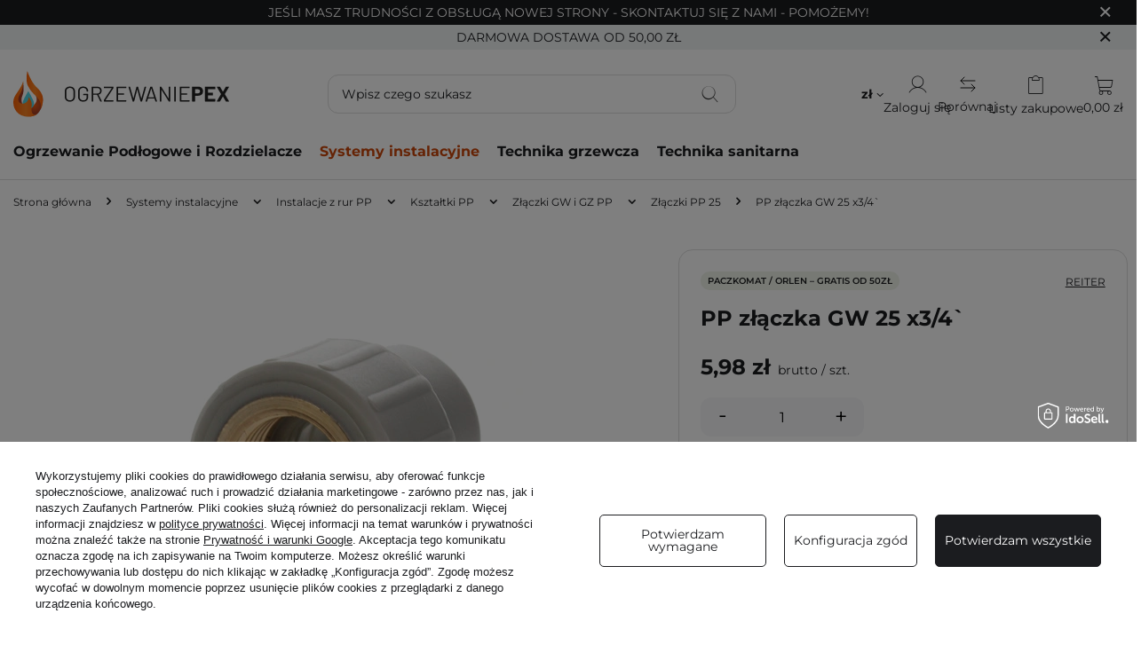

--- FILE ---
content_type: text/html; charset=utf-8
request_url: https://www.ogrzewanie-pex.pl/produkt/pp-zlaczka-gw-25-x3-4/
body_size: 25116
content:
<!DOCTYPE html>
<html lang="pl" class="--freeShipping --vat --gross " ><head><link rel="preload" as="image" fetchpriority="high" href="/hpeciai/a39932522392a853c74917c5b75fff74/pol_pm_PP-zlaczka-GW-25-x3-4%60-3148_1.webp"><meta name="viewport" content="initial-scale = 1.0, maximum-scale = 5.0, width=device-width, viewport-fit=cover"><meta http-equiv="Content-Type" content="text/html; charset=utf-8"><meta http-equiv="X-UA-Compatible" content="IE=edge"><title>PP złączka GW 25 x3/4` - cena, opinie | Sklep instalacyjny Ogrzewanie PEX</title><meta name="keywords" content=""><meta name="description" content="PP złączka GW 25 x3/4` w sklepie instalacyjnym Ogrzewanie-PEX.pl ✅ Darmowa dostawa ✅ Hurtowe rabaty ✅ Sprawdź teraz!"><link rel="icon" href="/gfx/pol/favicon.ico"><meta name="theme-color" content="#CC470A"><meta name="msapplication-navbutton-color" content="#CC470A"><meta name="apple-mobile-web-app-status-bar-style" content="#CC470A"><link rel="preload" as="font" type="font/ttf" crossorigin="anonymous" href="/gfx/custom/Montserrat-VariableFont_wght.ttf?v=1"><link rel="stylesheet" type="text/css" href="/gfx/pol/projector_style.css.gzip?r=1769083566"><style>
							#photos_slider[data-skeleton] .photos__link:before {
								padding-top: calc(min((450/450 * 100%), 450px));
							}
							@media (min-width: 979px) {.photos__slider[data-skeleton] .photos__figure:not(.--nav):first-child .photos__link {
								max-height: 450px;
							}}
						</style><script>var app_shop={urls:{prefix:'data="/gfx/'.replace('data="', '')+'pol/',graphql:'/graphql/v1/'},vars:{meta:{viewportContent:'initial-scale = 1.0, maximum-scale = 5.0, width=device-width, viewport-fit=cover'},priceType:'gross',priceTypeVat:true,productDeliveryTimeAndAvailabilityWithBasket:false,geoipCountryCode:'US',fairShopLogo: { enabled: false, image: '/gfx/standards/safe_light.svg'},currency:{id:'PLN',symbol:'zł',country:'pl',format:'###,##0.00',beforeValue:false,space:true,decimalSeparator:',',groupingSeparator:' '},language:{id:'pol',symbol:'pl',name:'Polski'},omnibus:{enabled:true,rebateCodeActivate:false,hidePercentageDiscounts:false,},},txt:{priceTypeText:' brutto',},fn:{},fnrun:{},files:[],graphql:{}};const getCookieByName=(name)=>{const value=`; ${document.cookie}`;const parts = value.split(`; ${name}=`);if(parts.length === 2) return parts.pop().split(';').shift();return false;};if(getCookieByName('freeeshipping_clicked')){document.documentElement.classList.remove('--freeShipping');}if(getCookieByName('rabateCode_clicked')){document.documentElement.classList.remove('--rabateCode');}function hideClosedBars(){const closedBarsArray=JSON.parse(localStorage.getItem('closedBars'))||[];if(closedBarsArray.length){const styleElement=document.createElement('style');styleElement.textContent=`${closedBarsArray.map((el)=>`#${el}`).join(',')}{display:none !important;}`;document.head.appendChild(styleElement);}}hideClosedBars();</script><meta name="robots" content="index,follow"><meta name="rating" content="general"><meta name="Author" content="Ogrzewanie PEX na bazie IdoSell (www.idosell.com/shop).">
<!-- Begin LoginOptions html -->

<style>
#client_new_social .service_item[data-name="service_Apple"]:before, 
#cookie_login_social_more .service_item[data-name="service_Apple"]:before,
.oscop_contact .oscop_login__service[data-service="Apple"]:before {
    display: block;
    height: 2.6rem;
    content: url('/gfx/standards/apple.svg?r=1743165583');
}
.oscop_contact .oscop_login__service[data-service="Apple"]:before {
    height: auto;
    transform: scale(0.8);
}
#client_new_social .service_item[data-name="service_Apple"]:has(img.service_icon):before,
#cookie_login_social_more .service_item[data-name="service_Apple"]:has(img.service_icon):before,
.oscop_contact .oscop_login__service[data-service="Apple"]:has(img.service_icon):before {
    display: none;
}
</style>

<!-- End LoginOptions html -->

<!-- Open Graph -->
<meta property="og:type" content="website"><meta property="og:url" content="https://www.ogrzewanie-pex.pl/produkt/pp-zlaczka-gw-25-x3-4/
"><meta property="og:title" content="PP złączka GW 25 x3/4`"><meta property="og:site_name" content="Ogrzewanie PEX"><meta property="og:locale" content="pl_PL"><meta property="og:image" content="https://www.ogrzewanie-pex.pl/hpeciai/800cc633e28959145922764fbf8d2958/pol_pl_PP-zlaczka-GW-25-x3-4`-3148_1.webp"><meta property="og:image:width" content="450"><meta property="og:image:height" content="450"><link rel="manifest" href="https://www.ogrzewanie-pex.pl/data/include/pwa/1/manifest.json?t=3"><meta name="apple-mobile-web-app-capable" content="yes"><meta name="apple-mobile-web-app-status-bar-style" content="black"><meta name="apple-mobile-web-app-title" content="www.ogrzewanie-pex.pl"><link rel="apple-touch-icon" href="/data/include/pwa/1/icon-128.png"><link rel="apple-touch-startup-image" href="/data/include/pwa/1/logo-512.png" /><meta name="msapplication-TileImage" content="/data/include/pwa/1/icon-144.png"><meta name="msapplication-TileColor" content="#2F3BA2"><meta name="msapplication-starturl" content="/"><script type="application/javascript">var _adblock = true;</script><script async src="/data/include/advertising.js"></script><script type="application/javascript">var statusPWA = {
                online: {
                    txt: "Połączono z internetem",
                    bg: "#5fa341"
                },
                offline: {
                    txt: "Brak połączenia z internetem",
                    bg: "#eb5467"
                }
            }</script><script async type="application/javascript" src="/ajax/js/pwa_online_bar.js?v=1&r=6"></script><script >
window.dataLayer = window.dataLayer || [];
window.gtag = function gtag() {
dataLayer.push(arguments);
}
gtag('consent', 'default', {
'ad_storage': 'denied',
'analytics_storage': 'denied',
'ad_personalization': 'denied',
'ad_user_data': 'denied',
'wait_for_update': 500
});

gtag('set', 'ads_data_redaction', true);
</script><script id="iaiscript_1" data-requirements="W10=" data-ga4_sel="ga4script">
window.iaiscript_1 = `<${'script'}  class='google_consent_mode_update'>
gtag('consent', 'update', {
'ad_storage': 'denied',
'analytics_storage': 'denied',
'ad_personalization': 'denied',
'ad_user_data': 'denied'
});
</${'script'}>`;
</script>
<!-- End Open Graph -->

<link rel="canonical" href="https://www.ogrzewanie-pex.pl/produkt/pp-zlaczka-gw-25-x3-4/" />

                <!-- Global site tag (gtag.js) -->
                <script  async src="https://www.googletagmanager.com/gtag/js?id=AW-17863016297"></script>
                <script >
                    window.dataLayer = window.dataLayer || [];
                    window.gtag = function gtag(){dataLayer.push(arguments);}
                    gtag('js', new Date());
                    
                    gtag('config', 'AW-17863016297', {"allow_enhanced_conversions":true});

                </script>
                <link rel="stylesheet" type="text/css" href="/data/designs/68932be831bfc6.25910074_21/gfx/pol/custom.css.gzip?r=1769548088">            <!-- Google Tag Manager -->
                    <script >(function(w,d,s,l,i){w[l]=w[l]||[];w[l].push({'gtm.start':
                    new Date().getTime(),event:'gtm.js'});var f=d.getElementsByTagName(s)[0],
                    j=d.createElement(s),dl=l!='dataLayer'?'&l='+l:'';j.async=true;j.src=
                    'https://www.googletagmanager.com/gtm.js?id='+i+dl;f.parentNode.insertBefore(j,f);
                    })(window,document,'script','dataLayer','GTM-P47QM4J');</script>
            <!-- End Google Tag Manager -->
<!-- Begin additional html or js -->


<!--1|1|1| modified: 2026-01-15 12:40:35-->
<meta name="google-site-verification" content="IMiAUAwSlkbSYXIC6z7oWhzn8nCWs9IeW2T0vp0t1Vo" />
<!--2|1|1| modified: 2026-01-29 12:48:25-->
<script><script type="text/javascript">
    (function(c,l,a,r,i,t,y){
        c[a]=c[a]||function(){(c[a].q=c[a].q||[]).push(arguments)};
        t=l.createElement(r);t.async=1;t.src="https://www.clarity.ms/tag/"+i;
        y=l.getElementsByTagName(r)[0];y.parentNode.insertBefore(t,y);
    })(window, document, "clarity", "script", "v90eq0tesk");
</script></script>

<!-- End additional html or js -->
<script>(function(w,d,s,i,dl){w._ceneo = w._ceneo || function () {
w._ceneo.e = w._ceneo.e || []; w._ceneo.e.push(arguments); };
w._ceneo.e = w._ceneo.e || [];dl=dl===undefined?"dataLayer":dl;
const f = d.getElementsByTagName(s)[0], j = d.createElement(s); j.defer = true;
j.src = "https://ssl.ceneo.pl/ct/v5/script.js?accountGuid=" + i + "&t=" +
Date.now() + (dl ? "&dl=" + dl : ""); f.parentNode.insertBefore(j, f);
})(window, document, "script", "9e6a3afa-c914-427b-9ead-97ac44e781cb");</script>
                <script>
                if (window.ApplePaySession && window.ApplePaySession.canMakePayments()) {
                    var applePayAvailabilityExpires = new Date();
                    applePayAvailabilityExpires.setTime(applePayAvailabilityExpires.getTime() + 2592000000); //30 days
                    document.cookie = 'applePayAvailability=yes; expires=' + applePayAvailabilityExpires.toUTCString() + '; path=/;secure;'
                    var scriptAppleJs = document.createElement('script');
                    scriptAppleJs.src = "/ajax/js/apple.js?v=3";
                    if (document.readyState === "interactive" || document.readyState === "complete") {
                          document.body.append(scriptAppleJs);
                    } else {
                        document.addEventListener("DOMContentLoaded", () => {
                            document.body.append(scriptAppleJs);
                        });  
                    }
                } else {
                    document.cookie = 'applePayAvailability=no; path=/;secure;'
                }
                </script>
                <script>let paypalDate = new Date();
                    paypalDate.setTime(paypalDate.getTime() + 86400000);
                    document.cookie = 'payPalAvailability_PLN=-1; expires=' + paypalDate.getTime() + '; path=/; secure';
                </script></head><body><div id="container" class="projector_page container max-width-1200"><header class=" commercial_banner"><script class="ajaxLoad">app_shop.vars.vat_registered="true";app_shop.vars.currency_format="###,##0.00";app_shop.vars.currency_before_value=false;app_shop.vars.currency_space=true;app_shop.vars.symbol="zł";app_shop.vars.id="PLN";app_shop.vars.baseurl="http://www.ogrzewanie-pex.pl/";app_shop.vars.sslurl="https://www.ogrzewanie-pex.pl/";app_shop.vars.curr_url="%2Fprodukt%2Fpp-zlaczka-gw-25-x3-4%2F";var currency_decimal_separator=',';var currency_grouping_separator=' ';app_shop.vars.blacklist_extension=["exe","com","swf","js","php"];app_shop.vars.blacklist_mime=["application/javascript","application/octet-stream","message/http","text/javascript","application/x-deb","application/x-javascript","application/x-shockwave-flash","application/x-msdownload"];app_shop.urls.contact="/pl/contact.html";</script><div id="viewType" style="display:none"></div><div id="menu_skip" class="menu_skip"><a href="#layout" class="btn --outline --medium menu_skip__link --layout">Przejdź do zawartości strony</a><a href="#menu_categories" class="btn --outline --medium menu_skip__link --menu">Przejdź do kategorii</a></div><div class="bars_top bars"><div class="bars__item" id="bar22" data-close="true" style="--background-color:#1b1c1f;--border-color:#1b1c1f;--font-color:#ffffff;"><div class="bars__wrapper"><div class="bars__content"> Jeśli masz trudności z obsługą nowej strony - skontaktuj się z nami - pomożemy!</div><a href="#closeBar" class="bars__close" aria-label="Zamknij"></a></div></div></div><script>document.documentElement.style.setProperty('--bars-height',`${document.querySelector('.bars_top').offsetHeight}px`);</script><div id="freeShipping" class="freeShipping"><span class="freeShipping__info">Darmowa dostawa</span><strong class="freeShipping__val">
				od 
				50,00 zł</strong><a href="" class="freeShipping__close" aria-label="Zamknij pasek informacyjny"></a></div><div id="logo" class="d-flex align-items-center"><a href="/" target="_self" aria-label="Logo sklepu"><img src="/data/gfx/mask/pol/logo_1_big.svg" alt="" width="689" height="150"></a></div><form action="https://www.ogrzewanie-pex.pl/pl/search.html" method="get" id="menu_search" class="menu_search"><a href="#showSearchForm" class="menu_search__mobile" aria-label="Szukaj"></a><div class="menu_search__block"><div class="menu_search__item --input"><input class="menu_search__input" type="text" name="text" autocomplete="off" placeholder="Wpisz czego szukasz" aria-label="Wpisz czego szukasz"><button class="menu_search__submit" type="submit" aria-label="Szukaj"></button></div><div class="menu_search__item --results search_result"></div></div></form><div id="menu_top" class="menu_top"><div id="menu_settings" class="align-items-center justify-content-center justify-content-lg-end"><div class="open_trigger" tabindex="0" aria-label="Kliknij, aby zmienić walutę, kraj dostawy"><span class="d-none d-md-inline-block flag_txt">zł</span><div class="menu_settings_wrapper d-md-none"><div class="menu_settings_inline"><div class="menu_settings_header">
									Język i waluta:
								</div><div class="menu_settings_content"><span class="menu_settings_flag flag flag_pol"></span><strong class="menu_settings_value"><span class="menu_settings_language">pl</span><span> | </span><span class="menu_settings_currency">zł</span></strong></div></div><div class="menu_settings_inline"><div class="menu_settings_header">
									Dostawa do:
								</div><div class="menu_settings_content"><strong class="menu_settings_value">Polska</strong></div></div></div><i class="icon-angle-down d-none d-md-inline-block"></i></div><form action="https://www.ogrzewanie-pex.pl/pl/settings.html" method="post"><ul><li><div class="form-group"><label for="menu_settings_curr">Waluta</label><div class="select-after"><select class="form-control" name="curr" id="menu_settings_curr"><option value="PLN" selected>zł</option><option value="EUR">€ (1 zł = 0.2374€)
																</option></select></div></div><div class="form-group"><label for="menu_settings_country">Dostawa do</label><div class="select-after"><select class="form-control" name="country" id="menu_settings_country"><option value="1143020041">Czechy</option><option value="1143020076">Holandia</option><option value="1143020143">Niemcy</option><option selected value="1143020003">Polska</option><option value="1143020169">Rumunia</option></select></div></div></li><li class="buttons"><button class="btn --solid --large" type="submit">
									Zastosuj zmiany
								</button></li></ul></form></div><div class="account_links"><a class="account_links__item" href="https://www.ogrzewanie-pex.pl/pl/login.html" aria-label="Zaloguj się"><span class="account_links__text --logged-out">Zaloguj się</span></a></div><a class="compare_list_top" href="/product-compare.php"><span class="compare_list-text">Porównaj</span></a><div class="shopping_list_top" data-empty="true"><a href="https://www.ogrzewanie-pex.pl/pl/shoppinglist" class="wishlist_link slt_link --empty" aria-label="Listy zakupowe"><span class="slt_link__text">Listy zakupowe</span></a><div class="slt_lists"><ul class="slt_lists__nav"><li class="slt_lists__nav_item" data-list_skeleton="true" data-list_id="true" data-shared="true"><a href="#" class="slt_lists__nav_link" data-list_href="true"><span class="slt_lists__nav_name" data-list_name="true"></span><span class="slt_lists__count" data-list_count="true">0</span></a></li><li class="slt_lists__nav_item --empty"><a class="slt_lists__nav_link --empty" href="https://www.ogrzewanie-pex.pl/pl/shoppinglist"><span class="slt_lists__nav_name" data-list_name="true">Lista zakupowa</span><span class="slt_lists__count" data-list_count="true">0</span></a></li></ul></div></div><div id="menu_basket" class="topBasket --skeleton"><a href="/basketedit.php" class="topBasket__sub" aria-label="Wartość koszyka: 0,00 zł"><span class="badge badge-info" aria-hidden="true"></span><strong class="topBasket__price">0,00 zł</strong></a><div class="topBasket__details --products" style="display: none;"><div class="topBasket__block --labels"><label class="topBasket__item --name">Produkt</label><label class="topBasket__item --sum">Ilość</label><label class="topBasket__item --prices">Cena</label></div><div class="topBasket__block --products"></div></div><div class="topBasket__details --shipping" style="display: none;"><span class="topBasket__name">Koszt dostawy od</span><span id="shipppingCost"></span></div><script>
						app_shop.vars.cache_html = true;
					</script></div></div><nav id="menu_categories" class="wide" aria-label="Kategorie główne"><button type="button" class="navbar-toggler" aria-label="Menu"><i class="icon-reorder"></i></button><div class="navbar-collapse" id="menu_navbar"><ul class="navbar-nav mx-md-n2"><li class="nav-item"><span class="nav-link-wrapper"><a  href="/c/ogrzewanie-podlogowe-i-rozdzielacze/" target="_self" title="Ogrzewanie Podłogowe i Rozdzielacze" class="nav-link --l1" >Ogrzewanie Podłogowe i Rozdzielacze</a><button class="nav-link-expand" type="button" aria-label="Ogrzewanie Podłogowe i Rozdzielacze, Menu"></button></span><ul class="navbar-subnav"><li class="nav-header"><a href="#backLink" class="nav-header__backLink" aria-label="Wróć"><i class="icon-angle-left"></i></a><a  href="/c/ogrzewanie-podlogowe-i-rozdzielacze/" target="_self" title="Ogrzewanie Podłogowe i Rozdzielacze" class="nav-link --l1" >Ogrzewanie Podłogowe i Rozdzielacze</a></li><li class="nav-item"><a  href="/c/ogrzewanie-podlogowe-i-rozdzielacze/rozdzielacze-z-rotametrami/" target="_self" title="Rozdzielacze z Rotametrami" class="nav-link --l2" >Rozdzielacze z Rotametrami</a><ul class="navbar-subsubnav"><li class="nav-header"><a href="#backLink" class="nav-header__backLink" aria-label="Wróć"><i class="icon-angle-left"></i></a><a  href="/c/ogrzewanie-podlogowe-i-rozdzielacze/rozdzielacze-z-rotametrami/" target="_self" title="Rozdzielacze z Rotametrami" class="nav-link --l2" >Rozdzielacze z Rotametrami</a></li><li class="nav-item"><a  href="/c/ogrzewanie-podlogowe-i-rozdzielacze/rozdzielacze-z-rotametrami/inox/" target="_self" title="Rozdzielacze INOX Nierdzewne (Ultra)" class="nav-link --l3" >Rozdzielacze INOX Nierdzewne (Ultra)</a></li><li class="nav-item"><a  href="/c/ogrzewanie-podlogowe-i-rozdzielacze/rozdzielacze-z-rotametrami/mosiezne/" target="_self" title="Rozdzielacze mosiężne (Solid)" class="nav-link --l3" >Rozdzielacze mosiężne (Solid)</a></li></ul></li><li class="nav-item"><a  href="/c/ogrzewanie-podlogowe-i-rozdzielacze/rozdzielacze-z-pompa/" target="_self" title="Rozdzielacze do podłogówki z pompą" class="nav-link --l2" >Rozdzielacze do podłogówki z pompą</a><ul class="navbar-subsubnav"><li class="nav-header"><a href="#backLink" class="nav-header__backLink" aria-label="Wróć"><i class="icon-angle-left"></i></a><a  href="/c/ogrzewanie-podlogowe-i-rozdzielacze/rozdzielacze-z-pompa/" target="_self" title="Rozdzielacze do podłogówki z pompą" class="nav-link --l2" >Rozdzielacze do podłogówki z pompą</a></li><li class="nav-item"><a  href="/c/ogrzewanie-podlogowe-i-rozdzielacze/rozdzielacze-z-pompa/zestawy-kompletne/" target="_self" title="Zestawy kompletne rozdzielaczy z pompą" class="nav-link --l3" >Zestawy kompletne rozdzielaczy z pompą</a></li><li class="nav-item"><a  href="/c/ogrzewanie-podlogowe-i-rozdzielacze/rozdzielacze-z-pompa/same-grupy-pompowe/" target="_self" title="Same Grupy Pompowe i Mieszające" class="nav-link --l3" >Same Grupy Pompowe i Mieszające</a></li><li class="nav-item"><a  href="/c/ogrzewanie-podlogowe-i-rozdzielacze/uklady-mieszajace/zawory-mieszajace-i-rtl/" target="_self" title="Zawory Mieszające i Zestawy RTL" class="nav-link --l3" >Zawory Mieszające i Zestawy RTL</a></li></ul></li><li class="nav-item"><a  href="/c/ogrzewanie-podlogowe-i-rozdzielacze/zestawy-rozdzielacz-szafka/" target="_self" title="Rozdzielacze z Szafką (Komplety)" class="nav-link --l2" >Rozdzielacze z Szafką (Komplety)</a><ul class="navbar-subsubnav"><li class="nav-header"><a href="#backLink" class="nav-header__backLink" aria-label="Wróć"><i class="icon-angle-left"></i></a><a  href="/c/ogrzewanie-podlogowe-i-rozdzielacze/zestawy-rozdzielacz-szafka/" target="_self" title="Rozdzielacze z Szafką (Komplety)" class="nav-link --l2" >Rozdzielacze z Szafką (Komplety)</a></li><li class="nav-item"><a  href="/c/ogrzewanie-podlogowe-i-rozdzielacze/zestawy-rozdzielacz-szafka/w-szafce-podtynkowej/" target="_self" title="Rozdzielacze w szafce podtynkowej" class="nav-link --l3" >Rozdzielacze w szafce podtynkowej</a></li><li class="nav-item"><a  href="/c/ogrzewanie-podlogowe-i-rozdzielacze/zestawy-rozdzielacz-szafka/w-szafce-natynkowej/" target="_self" title="Rozdzielacze w szafce natynkowej" class="nav-link --l3" >Rozdzielacze w szafce natynkowej</a></li></ul></li><li class="nav-item"><a  href="/c/ogrzewanie-podlogowe-i-rozdzielacze/rozdzielacze-grzejnikowe/" target="_self" title="Rozdzielacze do Grzejników (C.O.)" class="nav-link --l2" >Rozdzielacze do Grzejników (C.O.)</a><ul class="navbar-subsubnav"><li class="nav-header"><a href="#backLink" class="nav-header__backLink" aria-label="Wróć"><i class="icon-angle-left"></i></a><a  href="/c/ogrzewanie-podlogowe-i-rozdzielacze/rozdzielacze-grzejnikowe/" target="_self" title="Rozdzielacze do Grzejników (C.O.)" class="nav-link --l2" >Rozdzielacze do Grzejników (C.O.)</a></li><li class="nav-item"><a  href="/c/ogrzewanie-podlogowe-i-rozdzielacze/rozdzielacze-grzejnikowe/belki-gole/" target="_self" title="Rozdzielacze nieuzbrojone &amp;quot;Gołe&amp;quot;" class="nav-link --l3" >Rozdzielacze nieuzbrojone &quot;Gołe&quot;</a></li><li class="nav-item"><a  href="/c/ogrzewanie-podlogowe-i-rozdzielacze/rozdzielacze-grzejnikowe/z-zaworami-odcinajacymi/" target="_self" title="Rozdzielacze z zaworami mini" class="nav-link --l3" >Rozdzielacze z zaworami mini</a></li><li class="nav-item"><a  href="/c/ogrzewanie-podlogowe-i-rozdzielacze/rozdzielacze-grzejnikowe/pod-silowniki-m30/" target="_self" title="Rozdzielacze pod automatykę (siłowniki)" class="nav-link --l3" >Rozdzielacze pod automatykę (siłowniki)</a></li></ul></li><li class="nav-item"><a  href="/c/ogrzewanie-podlogowe-i-rozdzielacze/rury-do-podlogowki/" target="_self" title="Rury do Podłogówki (PEX i PERT)" class="nav-link --l2" >Rury do Podłogówki (PEX i PERT)</a><ul class="navbar-subsubnav"><li class="nav-header"><a href="#backLink" class="nav-header__backLink" aria-label="Wróć"><i class="icon-angle-left"></i></a><a  href="/c/ogrzewanie-podlogowe-i-rozdzielacze/rury-do-podlogowki/" target="_self" title="Rury do Podłogówki (PEX i PERT)" class="nav-link --l2" >Rury do Podłogówki (PEX i PERT)</a></li><li class="nav-item"><a  href="/c/ogrzewanie-podlogowe-i-rozdzielacze/rury-do-podlogowki/rury-pert/" target="_self" title="Rury PERT EVOH (Niebieskie i Czerwone)" class="nav-link --l3" >Rury PERT EVOH (Niebieskie i Czerwone)</a></li><li class="nav-item"><a  href="/c/ogrzewanie-podlogowe-i-rozdzielacze/rury-do-podlogowki/rury-pex-alu/" target="_self" title="Rury PEX Wielowarstwowe (z Aluminium)" class="nav-link --l3" >Rury PEX Wielowarstwowe (z Aluminium)</a></li></ul></li><li class="nav-item"><a  href="/c/ogrzewanie-podlogowe-i-rozdzielacze/szafki-instalacyjne/" target="_self" title="Szafki Instalacyjne" class="nav-link --l2" >Szafki Instalacyjne</a><ul class="navbar-subsubnav"><li class="nav-header"><a href="#backLink" class="nav-header__backLink" aria-label="Wróć"><i class="icon-angle-left"></i></a><a  href="/c/ogrzewanie-podlogowe-i-rozdzielacze/szafki-instalacyjne/" target="_self" title="Szafki Instalacyjne" class="nav-link --l2" >Szafki Instalacyjne</a></li><li class="nav-item"><a  href="/c/ogrzewanie-podlogowe-i-rozdzielacze/szafki-instalacyjne/podtynkowe-wneka/" target="_self" title="Szafki Podtynkowe" class="nav-link --l3" >Szafki Podtynkowe</a></li><li class="nav-item"><a  href="/c/ogrzewanie-podlogowe-i-rozdzielacze/szafki-instalacyjne/natynkowe-wiszace/" target="_self" title="Szafki Natynkowe" class="nav-link --l3" >Szafki Natynkowe</a></li><li class="nav-item"><a  href="/c/ogrzewanie-podlogowe-i-rozdzielacze/szafki-instalacyjne/pod-automatyke/" target="_self" title="Szafki Pod Automatykę (Listwa)" class="nav-link --l3" >Szafki Pod Automatykę (Listwa)</a></li><li class="nav-item"><a  href="/c/ogrzewanie-podlogowe-i-rozdzielacze/szafki-instalacyjne/naprawcze-z-maskownica/" target="_self" title="Szafki Remontowe (Naprawcze)" class="nav-link --l3" >Szafki Remontowe (Naprawcze)</a></li></ul></li><li class="nav-item"><a  href="/c/ogrzewanie-podlogowe-i-rozdzielacze/osprzet-i-czesci-zamienne/" target="_self" title="Części i Serwis Rozdzielaczy" class="nav-link --l2" >Części i Serwis Rozdzielaczy</a><ul class="navbar-subsubnav"><li class="nav-header"><a href="#backLink" class="nav-header__backLink" aria-label="Wróć"><i class="icon-angle-left"></i></a><a  href="/c/ogrzewanie-podlogowe-i-rozdzielacze/osprzet-i-czesci-zamienne/" target="_self" title="Części i Serwis Rozdzielaczy" class="nav-link --l2" >Części i Serwis Rozdzielaczy</a></li><li class="nav-item"><a  href="/c/ogrzewanie-podlogowe-i-rozdzielacze/osprzet-i-czesci-zamienne/rotametry-i-przeplywomierze/" target="_self" title="Rotametry i Wkładki M30" class="nav-link --l3" >Rotametry i Wkładki M30</a></li><li class="nav-item"><a  href="/c/ogrzewanie-podlogowe-i-rozdzielacze/osprzet-i-czesci-zamienne/zawory-i-odpowietrzniki/" target="_self" title="Zawory Kulowe i Odpowietrzniki" class="nav-link --l3" >Zawory Kulowe i Odpowietrzniki</a></li><li class="nav-item"><a  href="/c/ogrzewanie-podlogowe-i-rozdzielacze/osprzet-i-czesci-zamienne/belki-uchwyty-zlaczki/" target="_self" title="Eurokonus, Uchwyty i Części Serwisowe" class="nav-link --l3" >Eurokonus, Uchwyty i Części Serwisowe</a></li></ul></li><li class="nav-item"><a  href="/c/ogrzewanie-podlogowe-i-rozdzielacze/izolacja-i-mocowanie/" target="_self" title="Izolacja i Mocowanie" class="nav-link --l2" >Izolacja i Mocowanie</a><ul class="navbar-subsubnav"><li class="nav-header"><a href="#backLink" class="nav-header__backLink" aria-label="Wróć"><i class="icon-angle-left"></i></a><a  href="/c/ogrzewanie-podlogowe-i-rozdzielacze/izolacja-i-mocowanie/" target="_self" title="Izolacja i Mocowanie" class="nav-link --l2" >Izolacja i Mocowanie</a></li><li class="nav-item"><a  href="/c/ogrzewanie-podlogowe-i-rozdzielacze/izolacja-i-mocowanie/folia-z-kratka/" target="_self" title="Folia z Kratką" class="nav-link --l3" >Folia z Kratką</a></li><li class="nav-item"><a  href="/c/ogrzewanie-podlogowe-i-rozdzielacze/izolacja-i-mocowanie/spinki-i-klipsy/" target="_self" title="Spinki i Klipsy" class="nav-link --l3" >Spinki i Klipsy</a></li><li class="nav-item"><a  href="/c/ogrzewanie-podlogowe-i-rozdzielacze/izolacja-i-mocowanie/tasmy-brzegowe/" target="_self" title="Taśmy Brzegowe" class="nav-link --l3" >Taśmy Brzegowe</a></li></ul></li><li class="nav-item"><a  href="/c/ogrzewanie-podlogowe-i-rozdzielacze/sterowanie-i-automatyka/" target="_self" title="Sterowanie i WiFi" class="nav-link --l2" >Sterowanie i WiFi</a><ul class="navbar-subsubnav"><li class="nav-header"><a href="#backLink" class="nav-header__backLink" aria-label="Wróć"><i class="icon-angle-left"></i></a><a  href="/c/ogrzewanie-podlogowe-i-rozdzielacze/sterowanie-i-automatyka/" target="_self" title="Sterowanie i WiFi" class="nav-link --l2" >Sterowanie i WiFi</a></li><li class="nav-item"><a  href="/c/ogrzewanie-podlogowe-i-rozdzielacze/sterowanie-i-automatyka/termostaty-pokojowe/" target="_self" title="Termostaty Pokojowe" class="nav-link --l3" >Termostaty Pokojowe</a></li><li class="nav-item"><a  href="/c/ogrzewanie-podlogowe-i-rozdzielacze/sterowanie-i-automatyka/listwy-sterujace/" target="_self" title="Listwy Sterujące" class="nav-link --l3" >Listwy Sterujące</a></li><li class="nav-item"><a  href="/c/ogrzewanie-podlogowe-i-rozdzielacze/sterowanie-i-automatyka/silowniki-termoelektryczne/" target="_self" title="Siłowniki" class="nav-link --l3" >Siłowniki</a></li></ul></li></ul></li><li class="nav-item"><span class="nav-link-wrapper"><a  href="/c/systemy-instalacyjne/" target="_self" title="Systemy instalacyjne" class="nav-link --l1 active" >Systemy instalacyjne</a><button class="nav-link-expand" type="button" aria-label="Systemy instalacyjne, Menu"></button></span><ul class="navbar-subnav"><li class="nav-header"><a href="#backLink" class="nav-header__backLink" aria-label="Wróć"><i class="icon-angle-left"></i></a><a  href="/c/systemy-instalacyjne/" target="_self" title="Systemy instalacyjne" class="nav-link --l1 active" >Systemy instalacyjne</a></li><li class="nav-item"><a  href="/c/systemy-instalacyjne/instalacje-pex/" target="_self" title="Instalacje PEX" class="nav-link --l2" >Instalacje PEX</a><ul class="navbar-subsubnav"><li class="nav-header"><a href="#backLink" class="nav-header__backLink" aria-label="Wróć"><i class="icon-angle-left"></i></a><a  href="/c/systemy-instalacyjne/instalacje-pex/" target="_self" title="Instalacje PEX" class="nav-link --l2" >Instalacje PEX</a></li><li class="nav-item"><a  href="/c/systemy-instalacyjne/instalacje-pex/rury-pex/" target="_self" title="Rury PEX (Wielowarstwowe)" class="nav-link --l3" >Rury PEX (Wielowarstwowe)</a></li><li class="nav-item"><a  href="/c/systemy-instalacyjne/instalacje-pex/ksztaltki-pex/" target="_self" title="Kształtki PEX" class="nav-link --l3" >Kształtki PEX</a></li><li class="nav-item"><a  href="/c/systemy-instalacyjne/instalacje-pex/narzedzia-i-akcesoria-pex/" target="_self" title="Narzędzia i akcesoria PEX" class="nav-link --l3" >Narzędzia i akcesoria PEX</a></li></ul></li><li class="nav-item nav-open"><a  href="/c/systemy-instalacyjne/instalacje-zgrzewane-pp/" target="_self" title="Instalacje z rur PP" class="nav-link --l2 active" >Instalacje z rur PP</a><ul class="navbar-subsubnav"><li class="nav-header"><a href="#backLink" class="nav-header__backLink" aria-label="Wróć"><i class="icon-angle-left"></i></a><a  href="/c/systemy-instalacyjne/instalacje-zgrzewane-pp/" target="_self" title="Instalacje z rur PP" class="nav-link --l2 active" >Instalacje z rur PP</a></li><li class="nav-item"><a  href="/c/systemy-instalacyjne/instalacje-zgrzewane-pp/rury-pp/" target="_self" title="Rury PP" class="nav-link --l3" >Rury PP</a></li><li class="nav-item nav-open"><a  href="/c/systemy-instalacyjne/instalacje-zgrzewane-pp/ksztaltki-pp/" target="_self" title="Kształtki PP" class="nav-link --l3 active" >Kształtki PP</a></li><li class="nav-item"><a  href="/c/systemy-instalacyjne/instalacje-zgrzewane-pp/narzedzia-do-rur-pp/" target="_self" title="Narzędzia do rur PP" class="nav-link --l3" >Narzędzia do rur PP</a></li></ul></li><li class="nav-item"><a  href="/c/systemy-instalacyjne/instalacje-miedziane-cu/" target="_self" title="Instalacje Miedziane (Rury i Kształtki)" class="nav-link --l2" >Instalacje Miedziane (Rury i Kształtki)</a><ul class="navbar-subsubnav"><li class="nav-header"><a href="#backLink" class="nav-header__backLink" aria-label="Wróć"><i class="icon-angle-left"></i></a><a  href="/c/systemy-instalacyjne/instalacje-miedziane-cu/" target="_self" title="Instalacje Miedziane (Rury i Kształtki)" class="nav-link --l2" >Instalacje Miedziane (Rury i Kształtki)</a></li><li class="nav-item"><a  href="/c/systemy-instalacyjne/instalacje-miedziane-cu/rury-miedziane/" target="_self" title="Rury Miedziane (Woda, Gaz, CO)" class="nav-link --l3" >Rury Miedziane (Woda, Gaz, CO)</a></li><li class="nav-item"><a  href="/c/systemy-instalacyjne/instalacje-miedziane-cu/ksztaltki-miedziane-zaciskane-do-wody-i-gazu-cu-z/" target="_self" title="Kształtki Miedziane Zaciskane (Press Gaz/Woda)" class="nav-link --l3" >Kształtki Miedziane Zaciskane (Press Gaz/Woda)</a></li><li class="nav-item"><a  href="/c/systemy-instalacyjne/instalacje-miedziane-cu/ksztaltki-miedziane-lutowane-cu/" target="_self" title="Kształtki Miedziane Lutowane (Kapilarne)" class="nav-link --l3" >Kształtki Miedziane Lutowane (Kapilarne)</a></li><li class="nav-item"><a  href="/c/systemy-instalacyjne/instalacje-miedziane-cu/akcesoria-i-narzedzia-do-instalacji-miedzianych/" target="_self" title="Luty, Pasty i Akcesoria do Miedzi" class="nav-link --l3" >Luty, Pasty i Akcesoria do Miedzi</a></li></ul></li><li class="nav-item"><a  href="/c/systemy-instalacyjne/czarne-ksztaltki-zeliwne-do-gazu/" target="_self" title="Czarne kształtki żeliwne do gazu" class="nav-link --l2" >Czarne kształtki żeliwne do gazu</a><ul class="navbar-subsubnav"><li class="nav-header"><a href="#backLink" class="nav-header__backLink" aria-label="Wróć"><i class="icon-angle-left"></i></a><a  href="/c/systemy-instalacyjne/czarne-ksztaltki-zeliwne-do-gazu/" target="_self" title="Czarne kształtki żeliwne do gazu" class="nav-link --l2" >Czarne kształtki żeliwne do gazu</a></li><li class="nav-item"><a  href="/c/systemy-instalacyjne/czarne-ksztaltki-zeliwne-do-gazu/czarne-kolana-do-gazu/" target="_self" title="Czarne kolana do gazu" class="nav-link --l3" >Czarne kolana do gazu</a></li><li class="nav-item"><a  href="/c/systemy-instalacyjne/czarne-ksztaltki-zeliwne-do-gazu/czarne-korki-i-srubunki-do-gazu/" target="_self" title="Czarne korki i śrubunki do gazu" class="nav-link --l3" >Czarne korki i śrubunki do gazu</a></li><li class="nav-item"><a  href="/c/systemy-instalacyjne/czarne-ksztaltki-zeliwne-do-gazu/czarne-mufy-do-gazu/" target="_self" title="Czarne mufy do gazu" class="nav-link --l3" >Czarne mufy do gazu</a></li><li class="nav-item"><a  href="/c/systemy-instalacyjne/czarne-ksztaltki-zeliwne-do-gazu/czarne-nyple-do-gazu/" target="_self" title="Czarne nyple do gazu" class="nav-link --l3" >Czarne nyple do gazu</a></li><li class="nav-item"><a  href="/c/systemy-instalacyjne/czarne-ksztaltki-zeliwne-do-gazu/czarne-trojniki-do-gazu/" target="_self" title="Czarne trójniki do gazu" class="nav-link --l3" >Czarne trójniki do gazu</a></li><li class="nav-item"><a  href="/c/systemy-instalacyjne/czarne-ksztaltki-zeliwne-do-gazu/czarne-redukcje-do-gazu/" target="_self" title="Czarne redukcje do gazu" class="nav-link --l3" >Czarne redukcje do gazu</a></li></ul></li><li class="nav-item"><a  href="/c/systemy-instalacyjne/stal-weglowa-sanha-therm/" target="_self" title="Stal węglowa Sanha-Therm" class="nav-link --l2" >Stal węglowa Sanha-Therm</a><ul class="navbar-subsubnav"><li class="nav-header"><a href="#backLink" class="nav-header__backLink" aria-label="Wróć"><i class="icon-angle-left"></i></a><a  href="/c/systemy-instalacyjne/stal-weglowa-sanha-therm/" target="_self" title="Stal węglowa Sanha-Therm" class="nav-link --l2" >Stal węglowa Sanha-Therm</a></li><li class="nav-item"><a  href="/c/systemy-instalacyjne/stal-weglowa-sanha-therm/rury-sanha-therm/" target="_self" title="Rury Sanha-Therm" class="nav-link --l3" >Rury Sanha-Therm</a></li><li class="nav-item"><a  href="/c/systemy-instalacyjne/stal-weglowa-sanha-therm/ksztaltki-sanha-therm/" target="_self" title="Kształtki Sanha-Therm" class="nav-link --l3" >Kształtki Sanha-Therm</a></li></ul></li><li class="nav-item"><a  href="/c/systemy-instalacyjne/instalacje-kanalizacyjne/" target="_self" title="Instalacje kanalizacyjne" class="nav-link --l2" >Instalacje kanalizacyjne</a><ul class="navbar-subsubnav"><li class="nav-header"><a href="#backLink" class="nav-header__backLink" aria-label="Wróć"><i class="icon-angle-left"></i></a><a  href="/c/systemy-instalacyjne/instalacje-kanalizacyjne/" target="_self" title="Instalacje kanalizacyjne" class="nav-link --l2" >Instalacje kanalizacyjne</a></li><li class="nav-item"><a  href="/c/systemy-instalacyjne/instalacje-kanalizacyjne/ksztaltki-kanalizacyjne/" target="_self" title="Kształtki kanalizacyjne" class="nav-link --l3" >Kształtki kanalizacyjne</a></li><li class="nav-item"><a  href="/c/systemy-instalacyjne/instalacje-kanalizacyjne/rury-kanalizacyjne/" target="_self" title="Rury kanalizacyjne" class="nav-link --l3" >Rury kanalizacyjne</a></li><li class="nav-item"><a  href="/c/systemy-instalacyjne/instalacje-kanalizacyjne/zasuwy-burzowe-uszczelki-i-akcesoria/" target="_self" title="Zasuwy burzowe i akcesoria" class="nav-link --l3" >Zasuwy burzowe i akcesoria</a></li></ul></li><li class="nav-item"><a  href="/c/systemy-instalacyjne/instalacje-mosiezne-i-chromowane/" target="_self" title="Instalacje mosiężne i chromowane" class="nav-link --l2" >Instalacje mosiężne i chromowane</a><ul class="navbar-subsubnav"><li class="nav-header"><a href="#backLink" class="nav-header__backLink" aria-label="Wróć"><i class="icon-angle-left"></i></a><a  href="/c/systemy-instalacyjne/instalacje-mosiezne-i-chromowane/" target="_self" title="Instalacje mosiężne i chromowane" class="nav-link --l2" >Instalacje mosiężne i chromowane</a></li><li class="nav-item"><a  href="/c/systemy-instalacyjne/instalacje-mosiezne-i-chromowane/ksztaltki-chromowane/" target="_self" title="Kształtki chromowane" class="nav-link --l3" >Kształtki chromowane</a></li><li class="nav-item"><a  href="/c/systemy-instalacyjne/instalacje-mosiezne-i-chromowane/ksztaltki-mosiezne/" target="_self" title="Kształtki mosiężne" class="nav-link --l3" >Kształtki mosiężne</a></li></ul></li><li class="nav-item"><a  href="/c/systemy-instalacyjne/instalacje-pe/" target="_self" title="Instalacje PE" class="nav-link --l2" >Instalacje PE</a><ul class="navbar-subsubnav"><li class="nav-header"><a href="#backLink" class="nav-header__backLink" aria-label="Wróć"><i class="icon-angle-left"></i></a><a  href="/c/systemy-instalacyjne/instalacje-pe/" target="_self" title="Instalacje PE" class="nav-link --l2" >Instalacje PE</a></li><li class="nav-item"><a  href="/c/systemy-instalacyjne/instalacje-pe/ksztaltki-pe/" target="_self" title="Kształtki PE" class="nav-link --l3" >Kształtki PE</a></li><li class="nav-item"><a  href="/c/systemy-instalacyjne/instalacje-pe/nawiertki-klucze-skrzynki/" target="_self" title="Nawiertki / klucze / skrzynki" class="nav-link --l3" >Nawiertki / klucze / skrzynki</a></li></ul></li><li class="nav-item"><a  href="/c/systemy-instalacyjne/instalacje-stalowe-i-ocynkowane/" target="_self" title="Instalacje stalowe i ocynkowane" class="nav-link --l2" >Instalacje stalowe i ocynkowane</a><ul class="navbar-subsubnav"><li class="nav-header"><a href="#backLink" class="nav-header__backLink" aria-label="Wróć"><i class="icon-angle-left"></i></a><a  href="/c/systemy-instalacyjne/instalacje-stalowe-i-ocynkowane/" target="_self" title="Instalacje stalowe i ocynkowane" class="nav-link --l2" >Instalacje stalowe i ocynkowane</a></li><li class="nav-item"><a  href="/c/systemy-instalacyjne/instalacje-stalowe-i-ocynkowane/obejmy-naprawcze/" target="_self" title="Obejmy naprawcze" class="nav-link --l3" >Obejmy naprawcze</a></li><li class="nav-item"><a  href="/c/systemy-instalacyjne/instalacje-stalowe-i-ocynkowane/akcesoria-do-instalacji-stalowych-i-ocynkowanych/" target="_self" title="Akcesoria do instalacji stalowych i ocynkowanych" class="nav-link --l3" >Akcesoria do instalacji stalowych i ocynkowanych</a></li><li class="nav-item"><a  href="/c/systemy-instalacyjne/instalacje-stalowe-i-ocynkowane/krocce-gwintowane-ocynkowane-instalacje-stalowe-i-ocynkowane/" target="_self" title="Króćce gwintowane ocynkowane" class="nav-link --l3" >Króćce gwintowane ocynkowane</a></li><li class="nav-item"><a  href="/c/systemy-instalacyjne/instalacje-stalowe-i-ocynkowane/ksztaltki-ocynkowane/" target="_self" title="Kształtki ocynkowane" class="nav-link --l3" >Kształtki ocynkowane</a></li><li class="nav-item"><a  href="/c/systemy-instalacyjne/instalacje-stalowe-i-ocynkowane/ksztaltki-spawalne/" target="_self" title="Kształtki spawalne" class="nav-link --l3" >Kształtki spawalne</a></li></ul></li></ul></li><li class="nav-item"><span class="nav-link-wrapper"><a  href="/c/technika-grzewcza/" target="_self" title="Technika grzewcza" class="nav-link --l1" >Technika grzewcza</a><button class="nav-link-expand" type="button" aria-label="Technika grzewcza, Menu"></button></span><ul class="navbar-subnav"><li class="nav-header"><a href="#backLink" class="nav-header__backLink" aria-label="Wróć"><i class="icon-angle-left"></i></a><a  href="/c/technika-grzewcza/" target="_self" title="Technika grzewcza" class="nav-link --l1" >Technika grzewcza</a></li><li class="nav-item"><a  href="/c/technika-grzewcza/urzadzenia-grzewcze/" target="_self" title="Urządzenia grzewcze" class="nav-link --l2" >Urządzenia grzewcze</a><ul class="navbar-subsubnav"><li class="nav-header"><a href="#backLink" class="nav-header__backLink" aria-label="Wróć"><i class="icon-angle-left"></i></a><a  href="/c/technika-grzewcza/urzadzenia-grzewcze/" target="_self" title="Urządzenia grzewcze" class="nav-link --l2" >Urządzenia grzewcze</a></li><li class="nav-item"><a  href="/c/technika-grzewcza/urzadzenia-grzewcze/kotly-gazowe/" target="_self" title="Kotły gazowe" class="nav-link --l3" >Kotły gazowe</a></li><li class="nav-item"><a  href="/c/technika-grzewcza/urzadzenia-grzewcze/osprzet-do-kotlow-gazowych/" target="_self" title="Osprzęt do kotłów gazowych" class="nav-link --l3" >Osprzęt do kotłów gazowych</a></li></ul></li><li class="nav-item"><a  href="/c/technika-grzewcza/grzejniki/" target="_self" title="Grzejniki" class="nav-link --l2" >Grzejniki</a><ul class="navbar-subsubnav"><li class="nav-header"><a href="#backLink" class="nav-header__backLink" aria-label="Wróć"><i class="icon-angle-left"></i></a><a  href="/c/technika-grzewcza/grzejniki/" target="_self" title="Grzejniki" class="nav-link --l2" >Grzejniki</a></li><li class="nav-item"><a  href="/c/technika-grzewcza/grzejniki/akcesoria-grzejnikowe-grzejniki/" target="_self" title="Akcesoria grzejnikowe" class="nav-link --l3" >Akcesoria grzejnikowe</a></li><li class="nav-item"><a  href="/c/technika-grzewcza/grzejniki/grzejniki-aluminiowe-grzejniki/" target="_self" title="Grzejniki aluminiowe" class="nav-link --l3" >Grzejniki aluminiowe</a></li><li class="nav-item"><a  href="/c/technika-grzewcza/grzejniki/grzejniki-lazienkowe-grzejniki/" target="_self" title="Grzejniki łazienkowe" class="nav-link --l3" >Grzejniki łazienkowe</a></li><li class="nav-item"><a  href="/c/technika-grzewcza/grzejniki/stalowe/" target="_self" title="Grzejniki stalowe" class="nav-link --l3" >Grzejniki stalowe</a></li></ul></li><li class="nav-item"><a  href="/c/technika-grzewcza/zawory-i-armatura-gazowa/" target="_self" title="Zawory i armatura gazowa" class="nav-link --l2" >Zawory i armatura gazowa</a><ul class="navbar-subsubnav"><li class="nav-header"><a href="#backLink" class="nav-header__backLink" aria-label="Wróć"><i class="icon-angle-left"></i></a><a  href="/c/technika-grzewcza/zawory-i-armatura-gazowa/" target="_self" title="Zawory i armatura gazowa" class="nav-link --l2" >Zawory i armatura gazowa</a></li><li class="nav-item"><a  href="/c/technika-grzewcza/zawory-i-armatura-gazowa/rury-i-przylacza/" target="_self" title="Rury i przyłącza" class="nav-link --l3" >Rury i przyłącza</a></li><li class="nav-item"><a  href="/c/technika-grzewcza/zawory-i-armatura-gazowa/weze-elastyczne-i-inne/" target="_self" title="Węże elastyczne i inne" class="nav-link --l3" >Węże elastyczne i inne</a></li></ul></li><li class="nav-item"><a  href="/c/technika-grzewcza/armatura-pomiarowa-i-regulacyjna/" target="_self" title="Armatura pomiarowa i regulacyjna" class="nav-link --l2" >Armatura pomiarowa i regulacyjna</a><ul class="navbar-subsubnav"><li class="nav-header"><a href="#backLink" class="nav-header__backLink" aria-label="Wróć"><i class="icon-angle-left"></i></a><a  href="/c/technika-grzewcza/armatura-pomiarowa-i-regulacyjna/" target="_self" title="Armatura pomiarowa i regulacyjna" class="nav-link --l2" >Armatura pomiarowa i regulacyjna</a></li><li class="nav-item"><a  href="/c/technika-grzewcza/armatura-pomiarowa-i-regulacyjna/miarkowniki-ciagu-i-inne/" target="_self" title="Miarkowniki ciągu i inne" class="nav-link --l3" >Miarkowniki ciągu i inne</a></li><li class="nav-item"><a  href="/c/technika-grzewcza/armatura-pomiarowa-i-regulacyjna/reduktory-cisnienia-wody/" target="_self" title="Reduktory ciśnienia wody" class="nav-link --l3" >Reduktory ciśnienia wody</a></li><li class="nav-item"><a  href="/c/technika-grzewcza/armatura-pomiarowa-i-regulacyjna/termometry-i-manometry/" target="_self" title="Termometry i manometry" class="nav-link --l3" >Termometry i manometry</a></li><li class="nav-item"><a  href="/c/technika-grzewcza/armatura-pomiarowa-i-regulacyjna/zawory-mieszajace-i-silowniki/" target="_self" title="Zawory mieszające i siłowniki" class="nav-link --l3" >Zawory mieszające i siłowniki</a></li></ul></li><li class="nav-item"><a  href="/c/technika-grzewcza/zawory-i-armatura-wodna" target="_self" title="Zawory i armatura wodna" class="nav-link --l2" >Zawory i armatura wodna</a><ul class="navbar-subsubnav"><li class="nav-header"><a href="#backLink" class="nav-header__backLink" aria-label="Wróć"><i class="icon-angle-left"></i></a><a  href="/c/technika-grzewcza/zawory-i-armatura-wodna" target="_self" title="Zawory i armatura wodna" class="nav-link --l2" >Zawory i armatura wodna</a></li><li class="nav-item"><a  href="/c/technika-grzewcza/zawory-i-armatura-wodna/filtry-skosne/" target="_self" title="Filtry skośne" class="nav-link --l3" >Filtry skośne</a></li><li class="nav-item"><a  href="/c/technika-grzewcza/zawory-i-armatura-wodna/zawory-inne/" target="_self" title="Zawory inne" class="nav-link --l3" >Zawory inne</a></li><li class="nav-item"><a  href="/c/technika-grzewcza/zawory-i-armatura-wodna/zawory-kulowe/" target="_self" title="Zawory kulowe" class="nav-link --l3" >Zawory kulowe</a></li><li class="nav-item"><a  href="/c/technika-grzewcza/zawory-i-armatura-wodna/zawory-zwrotne/" target="_self" title="Zawory zwrotne" class="nav-link --l3" >Zawory zwrotne</a></li><li class="nav-item"><a  href="/c/technika-grzewcza/zawory-i-armatura-wodna/zawory-roznicowe-i-zawory-bezpieczenstwa/" target="_self" title="Zawory różnicowe i zawory bezpieczeństwa" class="nav-link --l3" >Zawory różnicowe i zawory bezpieczeństwa</a></li></ul></li><li class="nav-item"><a  href="/c/technika-grzewcza/wymienniki-i-bojlery/" target="_self" title="Wymienniki i bojlery" class="nav-link --l2" >Wymienniki i bojlery</a><ul class="navbar-subsubnav"><li class="nav-header"><a href="#backLink" class="nav-header__backLink" aria-label="Wróć"><i class="icon-angle-left"></i></a><a  href="/c/technika-grzewcza/wymienniki-i-bojlery/" target="_self" title="Wymienniki i bojlery" class="nav-link --l2" >Wymienniki i bojlery</a></li><li class="nav-item"><a  href="/c/technika-grzewcza/wymienniki-i-bojlery/bojlery-elektryczne/" target="_self" title="Bojlery elektryczne" class="nav-link --l3" >Bojlery elektryczne</a></li><li class="nav-item"><a  href="/c/technika-grzewcza/wymienniki-i-bojlery/wymienniki-wiszace-i-stojace/" target="_self" title="Wymienniki wiszące i stojące" class="nav-link --l3" >Wymienniki wiszące i stojące</a></li><li class="nav-item"><a  href="/c/technika-grzewcza/wymienniki-i-bojlery/grzalki-wieszaki-akcesoria/" target="_self" title="Grzałki / wieszaki / akcesoria" class="nav-link --l3" >Grzałki / wieszaki / akcesoria</a></li></ul></li><li class="nav-item"><a  href="/c/technika-grzewcza/rury-i-ksztaltki-spalinowe/" target="_self" title="Rury i kształtki spalinowe" class="nav-link --l2" >Rury i kształtki spalinowe</a><ul class="navbar-subsubnav"><li class="nav-header"><a href="#backLink" class="nav-header__backLink" aria-label="Wróć"><i class="icon-angle-left"></i></a><a  href="/c/technika-grzewcza/rury-i-ksztaltki-spalinowe/" target="_self" title="Rury i kształtki spalinowe" class="nav-link --l2" >Rury i kształtki spalinowe</a></li><li class="nav-item"><a  href="/c/technika-grzewcza/rury-i-ksztaltki-spalinowe/kolana-nastawne/" target="_self" title="Kolana nastawne" class="nav-link --l3" >Kolana nastawne</a></li><li class="nav-item"><a  href="/c/technika-grzewcza/rury-i-ksztaltki-spalinowe/redukcje-spalinowe/" target="_self" title="Redukcje spalinowe" class="nav-link --l3" >Redukcje spalinowe</a></li><li class="nav-item"><a  href="/c/technika-grzewcza/rury-i-ksztaltki-spalinowe/rury-spalinowe/" target="_self" title="Rury spalinowe" class="nav-link --l3" >Rury spalinowe</a></li></ul></li><li class="nav-item empty"><a  href="/c/technika-grzewcza/systemy-kominowe/" target="_self" title="Systemy kominowe" class="nav-link --l2" >Systemy kominowe</a></li><li class="nav-item"><a  href="/c/technika-grzewcza/systemy-mocowania-rur/" target="_self" title="Systemy mocowania rur" class="nav-link --l2" >Systemy mocowania rur</a><ul class="navbar-subsubnav"><li class="nav-header"><a href="#backLink" class="nav-header__backLink" aria-label="Wróć"><i class="icon-angle-left"></i></a><a  href="/c/technika-grzewcza/systemy-mocowania-rur/" target="_self" title="Systemy mocowania rur" class="nav-link --l2" >Systemy mocowania rur</a></li><li class="nav-item"><a  href="/c/technika-grzewcza/systemy-mocowania-rur/obejmy-stalowe-bez-uszczelki/" target="_self" title="Obejmy stalowe bez uszczelki" class="nav-link --l3" >Obejmy stalowe bez uszczelki</a></li><li class="nav-item"><a  href="/c/technika-grzewcza/systemy-mocowania-rur/obejmy-stalowe-z-uszczelka/" target="_self" title="Obejmy stalowe z uszczelką" class="nav-link --l3" >Obejmy stalowe z uszczelką</a></li><li class="nav-item"><a  href="/c/technika-grzewcza/systemy-mocowania-rur/obejmy-i-uchwyty-z-tworzywa/" target="_self" title="Obejmy i uchwyty z tworzywa" class="nav-link --l3" >Obejmy i uchwyty z tworzywa</a></li></ul></li><li class="nav-item"><a  href="/c/technika-grzewcza/otuliny-i-izolacje/" target="_self" title="Otuliny i izolacje" class="nav-link --l2" >Otuliny i izolacje</a><ul class="navbar-subsubnav"><li class="nav-header"><a href="#backLink" class="nav-header__backLink" aria-label="Wróć"><i class="icon-angle-left"></i></a><a  href="/c/technika-grzewcza/otuliny-i-izolacje/" target="_self" title="Otuliny i izolacje" class="nav-link --l2" >Otuliny i izolacje</a></li><li class="nav-item"><a  href="/c/technika-grzewcza/otuliny-i-izolacje/narzedzia-i-akcesoria/" target="_self" title="Narzędzia i akcesoria" class="nav-link --l3" >Narzędzia i akcesoria</a></li><li class="nav-item"><a  href="/c/technika-grzewcza/otuliny-i-izolacje/otuliny/" target="_self" title="Otuliny" class="nav-link --l3" >Otuliny</a></li><li class="nav-item"><a  href="/c/technika-grzewcza/otuliny-i-izolacje/peszel/" target="_self" title="Peszel" class="nav-link --l3" >Peszel</a></li></ul></li><li class="nav-item"><a  href="/c/technika-grzewcza/pompy-i-obejscia-pompowe/" target="_self" title="Pompy i obejścia pompowe" class="nav-link --l2" >Pompy i obejścia pompowe</a><ul class="navbar-subsubnav"><li class="nav-header"><a href="#backLink" class="nav-header__backLink" aria-label="Wróć"><i class="icon-angle-left"></i></a><a  href="/c/technika-grzewcza/pompy-i-obejscia-pompowe/" target="_self" title="Pompy i obejścia pompowe" class="nav-link --l2" >Pompy i obejścia pompowe</a></li><li class="nav-item"><a  href="/c/technika-grzewcza/pompy-i-obejscia-pompowe/pompy-c-o-i-c-w-u/" target="_self" title="Pompy C.O. i C.W.U." class="nav-link --l3" >Pompy C.O. i C.W.U.</a></li><li class="nav-item"><a  href="/c/technika-grzewcza/pompy-i-obejscia-pompowe/obejscia-pompowe-i-akcesoria/" target="_self" title="Obejścia pompowe i akcesoria" class="nav-link --l3" >Obejścia pompowe i akcesoria</a></li></ul></li><li class="nav-item empty"><a  href="/c/technika-grzewcza/przeplywowe-ogrzewacze-wody/" target="_self" title="Przepływowe ogrzewacze wody" class="nav-link --l2" >Przepływowe ogrzewacze wody</a></li><li class="nav-item"><a  href="/c/technika-grzewcza/wentylacja/" target="_self" title="Wentylacja" class="nav-link --l2" >Wentylacja</a><ul class="navbar-subsubnav"><li class="nav-header"><a href="#backLink" class="nav-header__backLink" aria-label="Wróć"><i class="icon-angle-left"></i></a><a  href="/c/technika-grzewcza/wentylacja/" target="_self" title="Wentylacja" class="nav-link --l2" >Wentylacja</a></li><li class="nav-item"><a  href="/c/technika-grzewcza/wentylacja/rury-spiro/" target="_self" title="Rury Spiro" class="nav-link --l3" >Rury Spiro</a></li><li class="nav-item"><a  href="/c/technika-grzewcza/wentylacja/wywiewki-i-napowietrzacze/" target="_self" title="Wywiewki i napowietrzacze" class="nav-link --l3" >Wywiewki i napowietrzacze</a></li></ul></li><li class="nav-item empty"><a  href="/c/technika-grzewcza/sterowniki-i-dmuchawy/" target="_self" title="Sterowniki Kotła, Pompy i Dmuchawy" class="nav-link --l2" >Sterowniki Kotła, Pompy i Dmuchawy</a></li><li class="nav-item"><a  href="/c/technika-grzewcza/zbiorniki-naczynia-c-o-i-c-w-u/" target="_self" title="Zbiorniki naczynia C.O. i C.W.U." class="nav-link --l2" >Zbiorniki naczynia C.O. i C.W.U.</a><ul class="navbar-subsubnav"><li class="nav-header"><a href="#backLink" class="nav-header__backLink" aria-label="Wróć"><i class="icon-angle-left"></i></a><a  href="/c/technika-grzewcza/zbiorniki-naczynia-c-o-i-c-w-u/" target="_self" title="Zbiorniki naczynia C.O. i C.W.U." class="nav-link --l2" >Zbiorniki naczynia C.O. i C.W.U.</a></li><li class="nav-item"><a  href="/c/technika-grzewcza/zbiorniki-naczynia-c-o-i-c-w-u/grupy-bezpieczenstwa-wieszaki-akcesoria/" target="_self" title="Grupy bezpieczeństwa / wieszaki / akcesoria" class="nav-link --l3" >Grupy bezpieczeństwa / wieszaki / akcesoria</a></li><li class="nav-item"><a  href="/c/technika-grzewcza/zbiorniki-naczynia-c-o-i-c-w-u/zbiorniki-i-naczynia-przeponowe-zbiorniki-naczynia-c-o-i-c-w-u/" target="_self" title="Zbiorniki i naczynia przeponowe" class="nav-link --l3" >Zbiorniki i naczynia przeponowe</a></li></ul></li></ul></li><li class="nav-item"><span class="nav-link-wrapper"><a  href="/c/technika-sanitarna/" target="_self" title="Technika sanitarna" class="nav-link --l1" >Technika sanitarna</a><button class="nav-link-expand" type="button" aria-label="Technika sanitarna, Menu"></button></span><ul class="navbar-subnav"><li class="nav-header"><a href="#backLink" class="nav-header__backLink" aria-label="Wróć"><i class="icon-angle-left"></i></a><a  href="/c/technika-sanitarna/" target="_self" title="Technika sanitarna" class="nav-link --l1" >Technika sanitarna</a></li><li class="nav-item"><a  href="/c/technika-sanitarna/armatura-odplywowa-do-wody/" target="_self" title="Armatura odpływowa do wody" class="nav-link --l2" >Armatura odpływowa do wody</a><ul class="navbar-subsubnav"><li class="nav-header"><a href="#backLink" class="nav-header__backLink" aria-label="Wróć"><i class="icon-angle-left"></i></a><a  href="/c/technika-sanitarna/armatura-odplywowa-do-wody/" target="_self" title="Armatura odpływowa do wody" class="nav-link --l2" >Armatura odpływowa do wody</a></li><li class="nav-item"><a  href="/c/technika-sanitarna/armatura-odplywowa-do-wody/odplywy-liniowe-i-korki-klik-klak/" target="_self" title="Odpływy liniowe i korki klik - klak" class="nav-link --l3" >Odpływy liniowe i korki klik - klak</a></li><li class="nav-item"><a  href="/c/technika-sanitarna/armatura-odplywowa-do-wody/syfony-i-weze-do-pralki/" target="_self" title="Syfony i węże do pralki" class="nav-link --l3" >Syfony i węże do pralki</a></li><li class="nav-item"><a  href="/c/technika-sanitarna/armatura-odplywowa-do-wody/kratki-sciekowe-akcesoria/" target="_self" title="Kratki ściekowe / akcesoria" class="nav-link --l3" >Kratki ściekowe / akcesoria</a></li><li class="nav-item"><a  href="/c/technika-sanitarna/armatura-odplywowa-do-wody/rury-zlacza-i-kolana-do-wc/" target="_self" title="Rury złącza i kolana do WC" class="nav-link --l3" >Rury złącza i kolana do WC</a></li><li class="nav-item"><a  href="/c/technika-sanitarna/armatura-odplywowa-do-wody/syfony-standardowe-i-zlacza-wieloredukcyjne/" target="_self" title="Syfony standardowe i złącza wieloredukcyjne" class="nav-link --l3" >Syfony standardowe i złącza wieloredukcyjne</a></li></ul></li><li class="nav-item"><a  href="/c/technika-sanitarna/armatura-podlaczeniowa-do-wody/" target="_self" title="Armatura podłączeniowa do wody" class="nav-link --l2" >Armatura podłączeniowa do wody</a><ul class="navbar-subsubnav"><li class="nav-header"><a href="#backLink" class="nav-header__backLink" aria-label="Wróć"><i class="icon-angle-left"></i></a><a  href="/c/technika-sanitarna/armatura-podlaczeniowa-do-wody/" target="_self" title="Armatura podłączeniowa do wody" class="nav-link --l2" >Armatura podłączeniowa do wody</a></li><li class="nav-item"><a  href="/c/technika-sanitarna/armatura-podlaczeniowa-do-wody/przylacza-elastyczne-w-oplocie/" target="_self" title="Przyłącza elastyczne w oplocie" class="nav-link --l3" >Przyłącza elastyczne w oplocie</a></li><li class="nav-item"><a  href="/c/technika-sanitarna/armatura-podlaczeniowa-do-wody/weze-do-pralki/" target="_self" title="Węże do pralki" class="nav-link --l3" >Węże do pralki</a></li><li class="nav-item"><a  href="/c/technika-sanitarna/armatura-podlaczeniowa-do-wody/zaworki/" target="_self" title="Zaworki" class="nav-link --l3" >Zaworki</a></li></ul></li><li class="nav-item"><a  href="/c/technika-sanitarna/baterie-i-natryski/" target="_self" title="Baterie i natryski" class="nav-link --l2" >Baterie i natryski</a><ul class="navbar-subsubnav"><li class="nav-header"><a href="#backLink" class="nav-header__backLink" aria-label="Wróć"><i class="icon-angle-left"></i></a><a  href="/c/technika-sanitarna/baterie-i-natryski/" target="_self" title="Baterie i natryski" class="nav-link --l2" >Baterie i natryski</a></li><li class="nav-item"><a  href="/c/technika-sanitarna/baterie-i-natryski/baterie-kuchenne/" target="_self" title="Baterie kuchenne" class="nav-link --l3" >Baterie kuchenne</a></li><li class="nav-item"><a  href="/c/technika-sanitarna/baterie-i-natryski/baterie-lazienkowe/" target="_self" title="Baterie łazienkowe" class="nav-link --l3" >Baterie łazienkowe</a></li><li class="nav-item"><a  href="/c/technika-sanitarna/baterie-i-natryski/natryski/" target="_self" title="Natryski" class="nav-link --l3" >Natryski</a></li></ul></li><li class="nav-item empty"><a  href="/c/technika-sanitarna/dolnopluki-i-deski-sedesowe/" target="_self" title="Dolnopłuki i deski sedesowe" class="nav-link --l2" >Dolnopłuki i deski sedesowe</a></li><li class="nav-item"><a  href="/c/technika-sanitarna/osprzet-do-baterii/" target="_self" title="Osprzęt do baterii" class="nav-link --l2" >Osprzęt do baterii</a><ul class="navbar-subsubnav"><li class="nav-header"><a href="#backLink" class="nav-header__backLink" aria-label="Wróć"><i class="icon-angle-left"></i></a><a  href="/c/technika-sanitarna/osprzet-do-baterii/" target="_self" title="Osprzęt do baterii" class="nav-link --l2" >Osprzęt do baterii</a></li><li class="nav-item"><a  href="/c/technika-sanitarna/osprzet-do-baterii/przylacza-elastyczne-w-oplocie-do-baterii/" target="_self" title="Przyłącza elastyczne w oplocie do baterii" class="nav-link --l3" >Przyłącza elastyczne w oplocie do baterii</a></li><li class="nav-item"><a  href="/c/technika-sanitarna/osprzet-do-baterii/weze-natryskowe-i-sluchawki/" target="_self" title="Węże natryskowe i słuchawki" class="nav-link --l3" >Węże natryskowe i słuchawki</a></li><li class="nav-item"><a  href="/c/technika-sanitarna/osprzet-do-baterii/wylewki/" target="_self" title="Wylewki" class="nav-link --l3" >Wylewki</a></li><li class="nav-item"><a  href="/c/technika-sanitarna/osprzet-do-baterii/glowice-do-baterii-i-pokretla/" target="_self" title="Głowice do baterii i pokrętła" class="nav-link --l3" >Głowice do baterii i pokrętła</a></li><li class="nav-item"><a  href="/c/technika-sanitarna/osprzet-do-baterii/perlatory-uszczelki-inne/" target="_self" title="Perlatory / uszczelki / inne" class="nav-link --l3" >Perlatory / uszczelki / inne</a></li></ul></li><li class="nav-item empty"><a  href="/c/technika-sanitarna/stelaze-podtynkowe-i-przyciski/" target="_self" title="Stelaże podtynkowe i przyciski" class="nav-link --l2" >Stelaże podtynkowe i przyciski</a></li><li class="nav-item empty"><a  href="/c/technika-sanitarna/uzdatnianie-wody/" target="_self" title="Uzdatnianie wody" class="nav-link --l2" >Uzdatnianie wody</a></li><li class="nav-item empty"><a  href="/c/technika-sanitarna/wodomierze-i-akcesoria/" target="_self" title="Wodomierze i akcesoria" class="nav-link --l2" >Wodomierze i akcesoria</a></li><li class="nav-item empty"><a  href="/c/technika-sanitarna/zawory-napelniajace-i-spustowe-do-wc/" target="_self" title="Zawory napełniające i spustowe do WC" class="nav-link --l2" >Zawory napełniające i spustowe do WC</a></li><li class="nav-item empty"><a  href="/c/technika-sanitarna/zlewy-kuchenne/" target="_self" title="Zlewy kuchenne" class="nav-link --l2" >Zlewy kuchenne</a></li><li class="nav-item empty"><a  href="/c/technika-sanitarna/uszczelki-mocowania-sruby-inne/" target="_self" title="Uszczelki / mocowania / śruby / inne" class="nav-link --l2" >Uszczelki / mocowania / śruby / inne</a></li><li class="nav-item empty"><a  href="/c/technika-sanitarna/zawory-do-wody-i-glowice/" target="_self" title="Zawory do wody i głowice" class="nav-link --l2" >Zawory do wody i głowice</a></li></ul></li></ul></div></nav><div id="breadcrumbs" class="breadcrumbs"><nav class="list_wrapper" aria-label="Nawigacja okruszkowa"><ol><li><span>Jesteś tu:  </span></li><li class="bc-main"><span><a href="/">Strona główna</a></span></li><li class="category bc-item-1 --more"><a class="category" href="/c/systemy-instalacyjne/">Systemy instalacyjne</a><ul class="breadcrumbs__sub"><li class="breadcrumbs__item"><a class="breadcrumbs__link --link" href="/c/systemy-instalacyjne/instalacje-pex/">Instalacje PEX</a></li><li class="breadcrumbs__item"><a class="breadcrumbs__link --link" href="/c/systemy-instalacyjne/instalacje-zgrzewane-pp/">Instalacje z rur PP</a></li><li class="breadcrumbs__item"><a class="breadcrumbs__link --link" href="/c/systemy-instalacyjne/instalacje-miedziane-cu/">Instalacje Miedziane (Rury i Kształtki)</a></li><li class="breadcrumbs__item"><a class="breadcrumbs__link --link" href="/c/systemy-instalacyjne/czarne-ksztaltki-zeliwne-do-gazu/">Czarne kształtki żeliwne do gazu</a></li><li class="breadcrumbs__item"><a class="breadcrumbs__link --link" href="/c/systemy-instalacyjne/stal-weglowa-sanha-therm/">Stal węglowa Sanha-Therm</a></li><li class="breadcrumbs__item"><a class="breadcrumbs__link --link" href="/c/systemy-instalacyjne/instalacje-kanalizacyjne/">Instalacje kanalizacyjne</a></li><li class="breadcrumbs__item"><a class="breadcrumbs__link --link" href="/c/systemy-instalacyjne/instalacje-mosiezne-i-chromowane/">Instalacje mosiężne i chromowane</a></li><li class="breadcrumbs__item"><a class="breadcrumbs__link --link" href="/c/systemy-instalacyjne/instalacje-pe/">Instalacje PE</a></li><li class="breadcrumbs__item"><a class="breadcrumbs__link --link" href="/c/systemy-instalacyjne/instalacje-stalowe-i-ocynkowane/">Instalacje stalowe i ocynkowane</a></li></ul></li><li class="category bc-item-2 --more"><a class="category" href="/c/systemy-instalacyjne/instalacje-zgrzewane-pp/">Instalacje z rur PP</a><ul class="breadcrumbs__sub"><li class="breadcrumbs__item"><a class="breadcrumbs__link --link" href="/c/systemy-instalacyjne/instalacje-zgrzewane-pp/rury-pp/">Rury PP</a></li><li class="breadcrumbs__item"><a class="breadcrumbs__link --link" href="/c/systemy-instalacyjne/instalacje-zgrzewane-pp/ksztaltki-pp/">Kształtki PP</a></li><li class="breadcrumbs__item"><a class="breadcrumbs__link --link" href="/c/systemy-instalacyjne/instalacje-zgrzewane-pp/narzedzia-do-rur-pp/">Narzędzia do rur PP</a></li></ul></li><li class="category bc-item-3 --more"><a class="category" href="/c/systemy-instalacyjne/instalacje-zgrzewane-pp/ksztaltki-pp/">Kształtki PP</a><ul class="breadcrumbs__sub"><li class="breadcrumbs__item"><a class="breadcrumbs__link --link" href="/c/systemy-instalacyjne/instalacje-zgrzewane-pp/ksztaltki-pp/kolana-pp/">Kolana PP</a></li><li class="breadcrumbs__item"><a class="breadcrumbs__link --link" href="/c/systemy-instalacyjne/instalacje-zgrzewane-pp/ksztaltki-pp/trojniki-pp/">Trójniki PP</a></li><li class="breadcrumbs__item"><a class="breadcrumbs__link --link" href="/c/systemy-instalacyjne/instalacje-zgrzewane-pp/ksztaltki-pp/zlaczki-gw-i-gz-pp/">Złączki GW i GZ PP</a></li><li class="breadcrumbs__item"><a class="breadcrumbs__link --link" href="/c/systemy-instalacyjne/instalacje-zgrzewane-pp/ksztaltki-pp/mufy-redukcje-mijanki-pp/">Mufy / redukcje / mijanki PP</a></li><li class="breadcrumbs__item"><a class="breadcrumbs__link --link" href="/c/systemy-instalacyjne/instalacje-zgrzewane-pp/ksztaltki-pp/zaslepki-srubunki-zawory-pp/">Zaślepki / śrubunki / zawory PP</a></li></ul></li><li class="category bc-item-4 --more"><a class="category" href="/c/systemy-instalacyjne/instalacje-zgrzewane-pp/ksztaltki-pp/zlaczki-gw-i-gz-pp/">Złączki GW i GZ PP</a><ul class="breadcrumbs__sub"><li class="breadcrumbs__item"><a class="breadcrumbs__link --link" href="/c/systemy-instalacyjne/instalacje-zgrzewane-pp/ksztaltki-pp/zlaczki-gw-i-gz-pp/zlaczki-pp-20/">Złączki PP 20</a></li><li class="breadcrumbs__item"><a class="breadcrumbs__link --link" href="/c/systemy-instalacyjne/instalacje-zgrzewane-pp/ksztaltki-pp/zlaczki-gw-i-gz-pp/zlaczki-pp-25/">Złączki PP 25</a></li><li class="breadcrumbs__item"><a class="breadcrumbs__link --link" href="/c/systemy-instalacyjne/instalacje-zgrzewane-pp/ksztaltki-pp/zlaczki-gw-i-gz-pp/zlaczki-pp-32/">Złączki PP 32</a></li><li class="breadcrumbs__item"><a class="breadcrumbs__link --link" href="/c/systemy-instalacyjne/instalacje-zgrzewane-pp/ksztaltki-pp/zlaczki-gw-i-gz-pp/zlaczki-pp-40/">Złączki PP 40</a></li><li class="breadcrumbs__item"><a class="breadcrumbs__link --link" href="/c/systemy-instalacyjne/instalacje-zgrzewane-pp/ksztaltki-pp/zlaczki-gw-i-gz-pp/zlaczki-pp-50/">Złączki PP 50</a></li><li class="breadcrumbs__item"><a class="breadcrumbs__link --link" href="/c/systemy-instalacyjne/instalacje-zgrzewane-pp/ksztaltki-pp/zlaczki-gw-i-gz-pp/zlaczki-pp-63/">Złączki PP 63</a></li></ul></li><li class="category bc-item-5 bc-active" aria-current="page"><a class="category" href="/c/systemy-instalacyjne/instalacje-zgrzewane-pp/ksztaltki-pp/zlaczki-gw-i-gz-pp/zlaczki-pp-25/">Złączki PP 25</a></li><li class="bc-active bc-product-name" aria-current="page"><span>PP złączka GW 25 x3/4`</span></li></ol></nav></div></header><div id="layout" class="row clearfix"><aside class="col-3"><section class="shopping_list_menu"><div class="shopping_list_menu__block --lists slm_lists" data-empty="true"><a href="#showShoppingLists" class="slm_lists__label">Listy zakupowe</a><ul class="slm_lists__nav"><li class="slm_lists__nav_item" data-list_skeleton="true" data-list_id="true" data-shared="true"><a href="#" class="slm_lists__nav_link" data-list_href="true"><span class="slm_lists__nav_name" data-list_name="true"></span><span class="slm_lists__count" data-list_count="true">0</span></a></li><li class="slm_lists__nav_header"><a href="#hidehoppingLists" class="slm_lists__label"><span class="sr-only">Wróć</span>Listy zakupowe</a></li><li class="slm_lists__nav_item --empty"><a class="slm_lists__nav_link --empty" href="https://www.ogrzewanie-pex.pl/pl/shoppinglist"><span class="slm_lists__nav_name" data-list_name="true">Lista zakupowa</span><span class="sr-only">ilość produktów: </span><span class="slm_lists__count" data-list_count="true">0</span></a></li></ul><a href="#manage" class="slm_lists__manage d-none align-items-center d-md-flex">Zarządzaj listami</a></div><div class="shopping_list_menu__block --bought slm_bought"><a class="slm_bought__link d-flex" href="https://www.ogrzewanie-pex.pl/pl/products-bought.html">
				Lista dotychczas zamówionych produktów
			</a></div><div class="shopping_list_menu__block --info slm_info"><strong class="slm_info__label d-block mb-3">Jak działa lista zakupowa?</strong><ul class="slm_info__list"><li class="slm_info__list_item d-flex mb-3">
					Po zalogowaniu możesz umieścić i przechowywać na liście zakupowej dowolną liczbę produktów nieskończenie długo.
				</li><li class="slm_info__list_item d-flex mb-3">
					Dodanie produktu do listy zakupowej nie oznacza automatycznie jego rezerwacji.
				</li><li class="slm_info__list_item d-flex mb-3">
					Dla niezalogowanych klientów lista zakupowa przechowywana jest do momentu wygaśnięcia sesji (około 24h).
				</li></ul></div></section><div id="mobileCategories" class="mobileCategories"><div class="mobileCategories__item --menu"><button type="button" class="mobileCategories__link --active" data-ids="#menu_search,.shopping_list_menu,#menu_search,#menu_navbar,#menu_navbar3, #menu_blog">
                            Menu
                        </button></div><div class="mobileCategories__item --account"><button type="button" class="mobileCategories__link" data-ids="#menu_contact,#login_menu_block">
                            Konto
                        </button></div><div class="mobileCategories__item --settings"><button type="button" class="mobileCategories__link" data-ids="#menu_settings">
                                Ustawienia
                            </button></div></div><div class="setMobileGrid" data-item="#menu_navbar"></div><div class="setMobileGrid" data-item="#menu_navbar3" data-ismenu1="true"></div><div class="setMobileGrid" data-item="#menu_blog"></div><div class="login_menu_block d-lg-none" id="login_menu_block"><a class="sign_in_link" href="/login.php" title=""><i class="icon-user"></i><span>Zaloguj się</span></a><a class="registration_link" href="/client-new.php?register" title=""><i class="icon-lock"></i><span>Zarejestruj się</span></a><a class="order_status_link" href="/order-open.php" title=""><i class="icon-globe"></i><span>Sprawdź status zamówienia</span></a></div><div class="setMobileGrid" data-item="#menu_contact"></div><div class="setMobileGrid" data-item="#menu_settings"></div></aside><main id="content" class="col-12"><div id="menu_compare_product" class="compare mb-2 pt-sm-3 pb-sm-3 mb-sm-3" style="display: none;"><div class="compare__label d-none d-sm-block">Dodane do porównania</div><div class="compare__sub"></div><div class="compare__buttons"><a class="compare__button btn --solid --secondary" href="https://www.ogrzewanie-pex.pl/pl/product-compare.html" title="Porównaj wszystkie produkty" target="_blank"><span>Porównaj produkty </span><span class="d-sm-none">(0)</span></a><a class="compare__button --remove btn d-none d-sm-block" href="https://www.ogrzewanie-pex.pl/pl/settings.html?comparers=remove&amp;product=###" title="Usuń wszystkie produkty">
                        Usuń produkty
                    </a></div><script>
                        var cache_html = true;
                    </script></div><section id="projector_photos" class="photos" data-thumbnails="false" data-thumbnails-count="4" data-thumbnails-horizontal="true" data-thumbnails-arrows="false" data-thumbnails-slider="false" data-thumbnails-enable="true" data-slider-fade-effect="true" data-slider-enable="true" data-slider-freemode="false" data-slider-centered="false"><div id="photos_slider" class="photos__slider swiper" data-skeleton="true" data-photos-count="1"><div class="photos___slider_wrapper swiper-wrapper"><figure class="photos__figure swiper-slide " data-slide-index="0"><picture><source type="image/webp" srcset="/hpeciai/a39932522392a853c74917c5b75fff74/pol_pm_PP-zlaczka-GW-25-x3-4`-3148_1.webp" data-img_high_res_webp="/hpeciai/800cc633e28959145922764fbf8d2958/pol_pl_PP-zlaczka-GW-25-x3-4`-3148_1.webp"></source><img class="photos__photo" width="450" height="450" src="/hpeciai/f3bbe32ab26d4723d592103740c346b2/pol_pm_PP-zlaczka-GW-25-x3-4%60-3148_1.jpg" alt="PP złączka GW 25 x3/4`" data-img_high_res="/hpeciai/6d497a40724c1f0738309f64379e820d/pol_pl_PP-zlaczka-GW-25-x3-4`-3148_1.jpg"></picture></figure></div><div class="galleryPagination"><div class="swiper-pagination"></div></div><div class="galleryNavigation"><div class="swiper-button-prev --rounded"><i class="icon-angle-left"></i></div><div class="swiper-button-next --rounded"><i class="icon-angle-right"></i></div></div></div><section class="projector_tabs"><div class="projector_tabs__tabs"></div></section></section><template id="GalleryModalTemplate"><div class="gallery_modal__wrapper" id="galleryModal"><div class="gallery_modal__header"><div class="gallery_modal__counter"></div><div class="gallery_modal__name">PP złączka GW 25 x3/4`</div></div><div class="gallery_modal__sliders photos --gallery-modal"></div><div class="galleryNavigation"><div class="swiper-button-prev --rounded"><i class="icon-angle-left"></i></div><div class="swiper-button-next --rounded"><i class="icon-angle-right"></i></div></div></div></template><script class="ajaxLoad">
	cena_raty = 5.98;
	client_login = 'false';
	
	client_points = '';
	points_used = '';
	shop_currency = 'zł';
	trust_level = '0';

	window.product_config = {
		// Czy produkt jest kolekcją
		isCollection: false,
		isBundleOrConfigurator: false,
		// Czy produkt zawiera rabat ilościowy
		hasMultiPackRebate: false,
		// Flaga czy produkt ma ustawione ceny per rozmiar
		hasPricesPerSize: false,
		// Flaga czy włączone są subskrypcje
		hasSubscriptionsEnabled: false,
		// Typ subskrypcji
		subscriptionType: false,
	};

	window.product_data = [{
		// ID produktu
		id: 3148,
		// Typ produktu
		type: "product_item",
		selected: true,
		// Wybrany rozmiar
		selected_size_list: ["uniw"],
	
		// Punkty - produkt
		for_points: false,
	
		// Ilośc punktów
		points: false,
		// Ilość otrzymanych punktów za zakup
		pointsReceive: false,
		// Jednostki
		unit: {
			name: "szt.",
			plural: "szt.",
			singular: "szt.",
			precision: "0",
			sellBy: 1,
		},
		// Waluta
		currency: "zł",
		// Domyślne ceny produktu
		base_price: {
			maxprice: "5.98",
			maxprice_formatted: "5,98 zł",
			maxprice_net: "4.86",
			maxprice_net_formatted: "4,86 zł",
			minprice: "5.98",
			minprice_formatted: "5,98 zł",
			minprice_net: "4.86",
			minprice_net_formatted: "4,86 zł",
			size_max_maxprice_net: "0.00",
			size_min_maxprice_net: "0.00",
			size_max_maxprice_net_formatted: "0,00 zł",
			size_min_maxprice_net_formatted: "0,00 zł",
			size_max_maxprice: "0.00",
			size_min_maxprice: "0.00",
			size_max_maxprice_formatted: "0,00 zł",
			size_min_maxprice_formatted: "0,00 zł",
			price_unit_sellby: "5.98",
			value: "5.98",
			price_formatted: "5,98 zł",
			price_net: "4.86",
			price_net_formatted: "4,86 zł",
			vat: "23",
			worth: "5.98",
			worth_net: "4.86",
			worth_formatted: "5,98 zł",
			worth_net_formatted: "4,86 zł",
			basket_enable: "y",
			special_offer: "false",
			rebate_code_active: "n",
			priceformula_error: "false",
			
		},
		// Zakresy ilości produktu
		order_quantity_range: {
			subscription_min_quantity: false,
			
		},
		// Rozmiary
		sizes: [
			{
				name: "one size",
				id: "uniw",
				product_id: 3148,
				amount: 170,
				amount_mo: 0,
				amount_mw: 170,
				amount_mp: 0,
				selected: false,
				// Punkty - rozmiar
				for_points: false,
				phone_price: false,
				
				availability: {
					visible: true,
					description: "Wysoki stan magazynowy",
					description_tel: "",
					status: "enable",
					icon: "/data/lang/pol/available_graph/graph_1_4.svg",
					icon_tel: "",
					delivery_days_undefined: false,
				},
				
				price: {
					price: {
						gross: {
								value: 5.98,

								formatted: "5,98 zł"
							}
					},
					omnibusPrice: {
						gross: false
					},
					omnibusPriceDetails: {
						youSavePercent: null,

						omnibusPriceIsHigherThanSellingPrice:false,

						newPriceEffectiveUntil: {
							formatted: ''
						},
					},
					min: {
						gross: false
					},
					max: {
						gross: false
					},
					youSavePercent: null,
					beforeRebate: {
						gross: false
					},
					beforeRebateDetails: {
						youSavePercent: null
					},
					advancePrice: {
						gross: null
					},
					suggested: {
						gross: false
					},
					advance: {
						gross: false
					},
					rebateNumber:false
				},
				shippingTime: {
					shippingTime: {
						time: {
							days: 2,
							hours: 0,
							minutes: 0,
						},
						weekDay: 1,
						weekAmount: 0,
						today: false,
					},
					time: "2026-02-02 10:00",
					unknownTime: false,
					todayShipmentDeadline: false,
				}},
			
		],
		
		subscription: {
			rangeEnabled: false,
			min: {
				price: {
					gross: {
						value: "5.98",
					},
					net: {
						value: ""
					},
				},
				save: "",
				before: "5.98"
			},
			max: false,
		},
	}];
</script><div class="details_wrapper"><section id="projector_productname" class="product_name mb-4 mb-lg-2"><div class="product_name__block --label"><div class="product__traits"><ul><li class="trait"><div class="trait__values"><a class="trait__value" href="/pl/parameters/paczkomat-orlen-gratis-od-50zl-1f2022-eef3e8-866.html">Paczkomat / Orlen – gratis od 50zł | #1F2022 | #EEF3E8</a></div></li></ul><strong class="label_icons"></strong></div><div class="product_name__firm_logo d-none d-sm-flex justify-content-sm-end align-items-sm-center ml-sm-2"><a class="firm_logo" href="/pl/producers/reiter-1308137281.html"><span class="firm_name">Reiter</span></a></div></div><div class="product_name__block --name mb-2 d-sm-flex justify-content-sm-between mb-sm-3"><h1 class="product_name__name m-0">PP złączka GW 25 x3/4`</h1></div><div class="product_name__block --links d-lg-flex flex-lg-wrap justify-content-lg-end align-items-lg-center"></div></section><form id="projector_form" class="projector_details is-validated " action="https://www.ogrzewanie-pex.pl/pl/basketchange.html" method="post" data-product_id="3148" data-type="product_item" data-bundle_configurator="false" data-price-type="gross" data-product-display-type="single-with-variants"><button form="projector_form" style="display:none;" type="submit"></button><input form="projector_form" id="projector_product_hidden" type="hidden" name="product" value="3148"><input form="projector_form" id="projector_size_hidden" type="hidden" name="size" autocomplete="off" value="uniw"><input form="projector_form" id="projector_mode_hidden" type="hidden" name="mode" value="1"><div class="projector_details__wrapper"><div id="projector_sizes_section" class="projector_sizes" data-onesize="true"><span class="projector_sizes__label">Rozmiar</span><div class="projector_sizes__sub"><a class="projector_sizes__item" data-product-id="3148" data-size-type="onesize" href="/produkt/pp-zlaczka-gw-25-x3-4/"><span class="projector_sizes__name" aria-label="Rozmiar produktu: one size">one size</span></a></div></div><div id="projector_prices_section" class="projector_prices "><div class="projector_prices__price_wrapper"><h2 class="projector_prices__price" id="projector_price_value" data-price="5.98"><span>5,98 zł</span></h2><div class="projector_prices__info"><span class="projector_prices__vat"><span class="price_vat"> brutto</span></span><span class="projector_prices__unit_sep">
							/
					</span><span class="projector_prices__unit_sellby" id="projector_price_unit_sellby">1</span><span class="projector_prices__unit" id="projector_price_unit">szt.</span></div></div><div class="projector_prices__lowest_price omnibus_price"><span class="omnibus_price__text">Najniższa cena produktu w okresie 30 dni przed wprowadzeniem obniżki: </span><del id="projector_omnibus_price_value" class="omnibus_price__value" data-price=""></del><span class="projector_prices__unit_sep">
				/
		</span><span class="projector_prices__unit_sellby" style="display:none">1</span><span class="projector_prices__unit">szt.</span><span class="projector_prices__percent" id="projector_omnibus_percent"></span></div><div class="projector_prices__maxprice_wrapper --active" id="projector_price_maxprice_wrapper"><span class="projector_prices__maxprice_label">Cena regularna: </span><del id="projector_price_maxprice" class="projector_prices__maxprice" data-price=""></del><span class="projector_prices__unit_sep">
				/
		</span><span class="projector_prices__unit_sellby" style="display:none">1</span><span class="projector_prices__unit">szt.</span><span class="projector_prices__percent" id="projector_maxprice_percent"></span></div><div class="projector_prices__points" id="projector_points_wrapper"><div class="projector_prices__points_wrapper" id="projector_price_points_wrapper"><span id="projector_button_points_basket" class="projector_prices__points_buy" title="Zaloguj się, aby kupić ten produkt za punkty"><span class="projector_prices__points_price_text">Możesz kupić za </span><span class="projector_prices__points_price" id="projector_price_points" data-price=""><span class="projector_currency"> pkt.</span></span></span></div></div></div><div id="projector_buttons_section" class="projector_buy" data-buttons-variant="range-with-button"><div class="projector_buy__number_wrapper"><button class="projector_buy__number_down projector_buy__number_range" type="button" data-range-type="down">-</button><input class="projector_buy__number" type="number" name="number" id="projector_number" data-prev="1" value="1" data-sellby="1" step="1"><button class="projector_buy__number_up projector_buy__number_range" type="button" data-range-type="up">+</button></div><button form="projector_form" class="projector_buy__button btn --solid --medium" id="projector_button_basket" type="submit">
				Dodaj do koszyka
			</button><div class="product_name__actions"><a class="product_name__action --shopping-list btn --medium --outline" href="#addToShoppingList" title="Kliknij, aby dodać produkt do listy zakupowej"><span>Dodaj do listy zakupowej</span></a><a class="product_name__action --compare --add btn --medium --outline" href="https://www.ogrzewanie-pex.pl/pl/settings.html?comparers=add&amp;product=3148" title="Kliknij, aby dodać produkt do porównania"><span>Dodaj do porównania</span></a></div></div><div id="projector_tell_availability_section" class="projector_tell_availability_section projector_tell_availability"><div class="projector_tell_availability__block --link"><a class="projector_tell_availability__link btn --solid --outline --solid --medium tell_availability_link_handler" href="#tellAvailability">Powiadom mnie o dostępności produktu</a></div></div><script>
  app_shop.vars.clientEmail = "";
  app_shop.vars.privatePolicyUrl = "/pl/privacy-and-cookie-notice.html";
</script><div id="projector_oneclick_section" class="projector_oneclick_section"><express-checkout></express-checkout></div><div id="projector_additional_section" class="projector_info"><div class="projector_info__item --status projector_status" id="projector_status"><span id="projector_status_gfx_wrapper" class="projector_status__gfx_wrapper projector_info__icon"><img id="projector_status_gfx" class="projector_status__gfx" src="/data/lang/pol/available_graph/graph_1_4.svg" alt="Wysoki stan magazynowy"></span><div id="projector_shipping_unknown" class="projector_status__unknown --hide"><span class="projector_status__unknown_text"><a href="/pl/contact.html" target="_blank">Skontaktuj się z obsługą sklepu</a>, aby oszacować czas przygotowania tego produktu do wysyłki.
				</span></div><div id="projector_status_wrapper" class="projector_status__wrapper"><div class="projector_status__description" id="projector_status_description">Wysoki stan magazynowy</div><div id="projector_shipping_info" class="projector_status__info --hide"><strong class="projector_status__info_label --hide" id="projector_delivery_label">Wysyłka </strong><strong class="projector_status__info_days --hide" id="projector_delivery_days"></strong><span class="projector_status__info_amount --hide" id="projector_amount" data-status-pattern=" (%d w magazynie)"></span></div></div></div><div class="projector_info__item --shipping projector_shipping --active" id="projector_shipping_dialog"><span class="projector_shipping__icon projector_info__icon"></span><a class="projector_shipping__info projector_info__link" href="#shipping_info"><span class="projector_shipping__text"><strong>Darmowa i szybka dostawa</strong></span><span class="projector_shipping__text_from"> od </span><span class="projector_shipping__price">50,00 zł</span></a></div><div class="projector_info__item --returns projector_returns" id="projector_returns"><span class="projector_returns__icon projector_info__icon"></span><div class="benefit_wrapper"><strong><span class="projector_returns__info projector_info__link"><span class="projector_returns__days">90</span> dni na łatwy zwrot</span></strong><span class="projector_info__link"> - dla zarejestrowanych użytkowników</span></div></div><div class="projector_info__item --safe projector_safe" id="projector_safe"><span class="projector_safe__icon projector_info__icon"></span><div class="benefit_wrapper"><span class="projector_safe__info projector_info__link"><strong>Bezpieczne zakupy</strong></span><span class="projector_info__link"> - zaufaj opiniom o sklepie i produktach</span></div></div><div class="projector_info__item --points projector_points_recive --inactive" id="projector_points_recive"><span class="projector_points_recive__icon projector_info__icon"></span><span class="projector_points_recive__info projector_info__link"><span class="projector_points_recive__text">Po zakupie otrzymasz </span><span class="projector_points_recive__value" id="projector_points_recive_points"> pkt.</span></span></div></div></div></form></div><script class="ajaxLoad">
	app_shop.vars.contact_link = "/pl/contact.html";
</script><section id="projector_dictionary" class="section dictionary"><h2 class="headline__wrapper"><span class="headline">
					Parametry techniczne
				</span></h2><div class="dictionary__group --first --no-group"></div></section><section id="opinions_section" class="section opinions"><div class="opinions-form"><div class="big_label">
							Opinie
						</div><form class="opinions-form__form" enctype="multipart/form-data" id="shop_opinion_form2" action="/settings.php" method="post"><input type="hidden" name="product" value="3148"><div class="opinions-form__top"><strong class="opinions-form --label">Napisz swoją opinię</strong><div class="opinions-form__name">
							Twoja ocena:
						</div><div class="opinions-form__rating"><div class="opinions-form__notes"><a href="#" class="opinions__star --active" rel="1" title="1/5"><span><i class="icon-star"></i></span></a><a href="#" class="opinions__star --active" rel="2" title="2/5"><span><i class="icon-star"></i></span></a><a href="#" class="opinions__star --active" rel="3" title="3/5"><span><i class="icon-star"></i></span></a><a href="#" class="opinions__star --active" rel="4" title="4/5"><span><i class="icon-star"></i></span></a><a href="#" class="opinions__star --active" rel="5" title="5/5"><span><i class="icon-star"></i></span></a></div><strong class="opinions-form__rate">5/5</strong><input class="opinion_star_input" type="hidden" name="note" value="5"></div></div><div class="form-group"><div class="has-feedback"><textarea id="addopp" class="form-control" name="opinion" aria-label="Treść twojej opinii"></textarea><label for="opinion" class="control-label">
								Treść twojej opinii
							</label><span class="form-control-feedback"></span></div></div><div class="opinions-form__addphoto"><div class="opinions-form__addphoto_wrapper"><span class="opinions-form__addphoto_wrapper_text"><i class="icon-file-image"></i>  Dodaj własne zdjęcie produktu:
								</span><input class="opinions-form__addphoto_input" type="file" name="opinion_photo" aria-label="Dodaj własne zdjęcie produktu" data-max_filesize="10485760"></div></div><div class="form-group"><div class="has-feedback has-required"><input id="addopinion_name" class="form-control" type="text" name="addopinion_name" value="" required="required"><label for="addopinion_name" class="control-label">
									Twoje imię
								</label><span class="form-control-feedback"></span></div></div><div class="form-group"><div class="has-feedback has-required"><input id="addopinion_email" class="form-control" type="email" name="addopinion_email" value="" required="required"><label for="addopinion_email" class="control-label">
									Twój email
								</label><span class="form-control-feedback"></span></div></div><div class="opinions-form__button"><button type="submit" class="btn --solid --medium" title="Dodaj opinię">
									Wyślij opinię
								</button></div></form></div></section><section id="product_questions_list" class="section questions"><div class="questions__wrapper row align-items-start"><div class="questions__block --banner col-12 col-md-6"><div class="questions__banner"><strong class="questions__banner_item --label">Potrzebujesz pomocy? Masz pytania?</strong><span class="questions__banner_item --text">Zadaj pytanie a my odpowiemy niezwłocznie, najciekawsze pytania i odpowiedzi publikując dla innych.</span><div class="questions__banner_item --button"><a href="#product_askforproduct" class="btn --solid --medium questions__button">Zadaj pytanie</a></div></div></div></div></section><section id="product_askforproduct" class="askforproduct mb-5 col-12"><div class="askforproduct__label headline"><span class="askforproduct__label_txt headline__name">Zapytaj o produkt</span></div><form action="/settings.php" class="askforproduct__form row flex-column align-items-center" method="post" novalidate="novalidate"><div class="askforproduct__description col-12 col-sm-7 mb-4"><span class="askforproduct__description_txt">Jeżeli powyższy opis jest dla Ciebie niewystarczający, prześlij nam swoje pytanie odnośnie tego produktu. Postaramy się odpowiedzieć tak szybko jak tylko będzie to możliwe.
				</span><span class="askforproduct__privacy">Dane są przetwarzane zgodnie z <a href="/pl/privacy-and-cookie-notice.html">polityką prywatności</a>. Przesyłając je, akceptujesz jej postanowienia. </span></div><input type="hidden" name="question_product_id" value="3148"><input type="hidden" name="question_action" value="add"><div class="askforproduct__inputs col-12 col-sm-7"><div class="f-group askforproduct__email"><div class="f-feedback askforproduct__feedback --email"><input id="askforproduct__email_input" type="email" class="f-control --validate" name="question_email" required="required" data-graphql="email" data-region="1143020003"><label for="askforproduct__email_input" class="f-label">
							E-mail
						</label><span class="f-control-feedback"></span></div></div><div class="f-group askforproduct__question"><div class="f-feedback askforproduct__feedback --question"><textarea id="askforproduct__question_input" rows="6" cols="52" type="question" class="f-control --validate" name="product_question" minlength="3" required="required"></textarea><label for="askforproduct__question_input" class="f-label">
							Pytanie
						</label><span class="f-control-feedback"></span></div></div></div><div class="askforproduct__submit  col-12 col-sm-7"><button class="btn --solid --medium px-5 askforproduct__button">
					Wyślij
				</button></div></form></section><section id="products_associated_zone1" class="hotspot__wrapper" data-pageType="projector" data-zone="1" data-products="3148"><div class="hotspot skeleton"><span class="headline"></span><div class="products__wrapper"><div class="products"><div class="product"><span class="product__icon d-flex justify-content-center align-items-center"></span><span class="product__name"></span><div class="product__prices"></div></div><div class="product"><span class="product__icon d-flex justify-content-center align-items-center"></span><span class="product__name"></span><div class="product__prices"></div></div><div class="product"><span class="product__icon d-flex justify-content-center align-items-center"></span><span class="product__name"></span><div class="product__prices"></div></div><div class="product"><span class="product__icon d-flex justify-content-center align-items-center"></span><span class="product__name"></span><div class="product__prices"></div></div></div></div></div><template class="hotspot_wrapper"><div class="hotspot"><h3 class="hotspot__name headline__wrapper"></h3><div class="products__wrapper swiper"><div class="products hotspot__products swiper-wrapper"></div></div><div class="swiper-button-prev --rounded --edge"><i class="icon-angle-left"></i></div><div class="swiper-button-next --rounded --edge"><i class="icon-angle-right"></i></div><div class="swiper-pagination"></div></div></template><template class="hotspot_headline"><span class="headline"><span class="headline__name"></span></span></template><template class="hotspot_link_headline"><a class="headline" tabindex="0"><span class="headline__name"></span></a><a class="headline__after"><span class="link__text">Zobacz wszystkie</span></a></template><template class="hotspot_product"><div class="product hotspot__product swiper-slide d-flex flex-column"><div class="product__yousave --hidden"><span class="product__yousave --label"></span><span class="product__yousave --value"></span></div><a class="product__icon d-flex justify-content-center align-items-center" tabindex="-1"><strong class="label_icons --hidden"></strong><strong data-href="#add_favorite" class="product__favorite">Dodaj do listy zakupowej</strong></a><div class="product__content_wrapper"><a class="product__name" tabindex="0"></a><div class="product__prices mb-auto"><strong class="price --normal --main"><span class="price__sub --hidden"></span><span class="price__range --min --hidden"></span><span class="price__sep --hidden"></span><span class="price__range --max --hidden"></span><span class="price_sellby"><span class="price_sellby__sep --hidden"></span><span class="price_sellby__sellby --hidden"></span><span class="price_sellby__unit --hidden"></span></span><span class="price --convert --hidden"></span></strong><span class="price --points --hidden"></span><a class="price --phone --hidden" href="/contact.php" tabindex="-1" title="Kliknij, by przejść do formularza kontaktu">
            Cena na telefon
          </a><span class="price --before-rebate --hidden"></span><span class="price --new-price new_price --hidden"></span><span class="price --omnibus omnibus_price --hidden"></span><span class="price --max --hidden"></span></div></div></div></template><template class="hotspot_opinion"><div class="product__opinion"><div class="opinions_element_confirmed --false"><strong class="opinions_element_confirmed_text">Niepotwierdzona zakupem</strong></div><div class="product__opinion_client --hidden"></div><div class="note"><span><i class="icon-star"></i><i class="icon-star"></i><i class="icon-star"></i><i class="icon-star"></i><i class="icon-star"></i></span><small>
					Ocena: <small class="note_value"></small>/5
				</small></div><div class="product__opinion_content"></div></div></template><div class="--slider"></div><template class="hotspot_add_to_basket"><form class="add_to_basket" action="/basketchange.php" type="post"><input name="mode" type="hidden" value="1"><input name="product" type="hidden" value=""><input name="size" type="hidden" value=""><div class="add_to_basket__number_wrapper" tabindex="-1"><button class="add_to_basket__number_down" type="button"><svg xmlns="http://www.w3.org/2000/svg" width="15" height="2" viewBox="0 0 15 2" fill="none"><path d="M0.700635 0C0.513416 0.00393139 0.335247 0.0779382 0.204289 0.206229C0.0733321 0.33452 0 0.506899 0 0.686374C0 0.86585 0.0733321 1.03815 0.204289 1.16644C0.335247 1.29473 0.513416 1.36882 0.700635 1.37275H13.5885C13.7758 1.36882 13.9539 1.29473 14.0849 1.16644C14.2158 1.03815 14.2892 0.86585 14.2892 0.686374C14.2892 0.506899 14.2158 0.33452 14.0849 0.206229C13.9539 0.0779382 13.7758 0.00393139 13.5885 0H0.700635Z" stroke="black" stroke-width="2" fill="black"></path></svg></button><input class="add_to_basket__number" type="number" name="number"><button class="add_to_basket__number_up" type="button"><svg xmlns="http://www.w3.org/2000/svg" width="16" height="15" viewBox="0 0 16 15" fill="none"><path d="M14.6811 8.24669H8.23572V14.4277C8.23572 14.7438 7.96854 15 7.63893 15C7.30932 15 7.04214 14.7438 7.04214 14.4277V8.24669H0.596791C0.267183 8.24669 0 7.99046 0 7.67437C0 7.35828 0.267183 7.10206 0.596791 7.10206H7.04214V0.921057C7.04214 0.604967 7.30932 0.348742 7.63893 0.348742C7.96854 0.348742 8.23572 0.604967 8.23572 0.921057V7.10206H14.6811C15.0107 7.10206 15.2779 7.35828 15.2779 7.67437C15.2779 7.99046 15.0107 8.24669 14.6811 8.24669Z" stroke="black" stroke-width="2" fill="black"></path></svg></button></div><button class="btn --solid --medium add_to_basket__button" tabindex="-1" data-success="Dodany" data-error="Wystąpił błąd" data-text="W koszyku"><span><svg xmlns="http://www.w3.org/2000/svg" width="25" height="24" viewBox="0 0 25 24" fill="none"><path d="M21.1822 5.64C21.1294 5.57663 21.0633 5.52563 20.9886 5.49064C20.9139 5.45565 20.8325 5.4375 20.75 5.4375H5.46875L4.98406 2.76563C4.92915 2.46304 4.76973 2.18935 4.53362 1.99231C4.29751 1.79527 3.99971 1.68739 3.69219 1.6875H2C1.85082 1.6875 1.70774 1.74676 1.60225 1.85225C1.49676 1.95774 1.4375 2.10082 1.4375 2.25C1.4375 2.39918 1.49676 2.54226 1.60225 2.64775C1.70774 2.75324 1.85082 2.8125 2 2.8125H3.6875C3.7319 2.81178 3.77511 2.82683 3.80945 2.85499C3.84378 2.88314 3.86701 2.92257 3.875 2.96625L6.26656 16.1194C6.34242 16.5389 6.54686 16.9246 6.85156 17.2228C6.48362 17.5171 6.20886 17.9117 6.06053 18.3589C5.91219 18.8061 5.89664 19.2867 6.01576 19.7426C6.13489 20.1984 6.38357 20.61 6.73172 20.9275C7.07987 21.2449 7.51257 21.4547 7.97744 21.5313C8.44232 21.608 8.91946 21.5483 9.35111 21.3594C9.78276 21.1706 10.1504 20.8607 10.4096 20.4672C10.6688 20.0738 10.8084 19.6136 10.8115 19.1425C10.8146 18.6713 10.6811 18.2094 10.4272 17.8125H15.3228C15.0313 18.2687 14.9 18.8089 14.9495 19.348C14.999 19.8871 15.2266 20.3943 15.5963 20.7897C15.966 21.1852 16.4569 21.4463 16.9914 21.5318C17.526 21.6174 18.0738 21.5226 18.5485 21.2624C19.0232 21.0022 19.3978 20.5913 19.6131 20.0947C19.8285 19.598 19.8723 19.0437 19.7378 18.5194C19.6033 17.995 19.2981 17.5303 18.8703 17.1986C18.4424 16.8669 17.9163 16.6871 17.375 16.6875H8.29719C8.07763 16.6875 7.86503 16.6105 7.69644 16.4698C7.52786 16.3292 7.41399 16.1338 7.37469 15.9178L7.03719 14.0625H18.1344C18.6174 14.0626 19.0852 13.8932 19.4561 13.5838C19.827 13.2744 20.0776 12.8446 20.1641 12.3694L21.3031 6.10031C21.3178 6.01941 21.3146 5.93627 21.2937 5.85674C21.2728 5.7772 21.2348 5.70322 21.1822 5.64ZM9.6875 19.125C9.6875 19.3846 9.61052 19.6383 9.4663 19.8542C9.32208 20.07 9.1171 20.2383 8.87727 20.3376C8.63744 20.4369 8.37354 20.4629 8.11894 20.4123C7.86434 20.3616 7.63048 20.2366 7.44692 20.0531C7.26337 19.8695 7.13836 19.6357 7.08772 19.3811C7.03708 19.1265 7.06307 18.8626 7.16241 18.6227C7.26175 18.3829 7.42997 18.1779 7.64581 18.0337C7.86165 17.8895 8.11541 17.8125 8.375 17.8125C8.7231 17.8125 9.05694 17.9508 9.30308 18.1969C9.54922 18.4431 9.6875 18.7769 9.6875 19.125ZM18.6875 19.125C18.6875 19.3846 18.6105 19.6383 18.4663 19.8542C18.3221 20.07 18.1171 20.2383 17.8773 20.3376C17.6374 20.4369 17.3735 20.4629 17.1189 20.4123C16.8643 20.3616 16.6305 20.2366 16.4469 20.0531C16.2634 19.8695 16.1384 19.6357 16.0877 19.3811C16.0371 19.1265 16.0631 18.8626 16.1624 18.6227C16.2617 18.3829 16.43 18.1779 16.6458 18.0337C16.8617 17.8895 17.1154 17.8125 17.375 17.8125C17.7231 17.8125 18.0569 17.9508 18.3031 18.1969C18.5492 18.4431 18.6875 18.7769 18.6875 19.125ZM19.0569 12.1678C19.0176 12.3838 18.9037 12.5792 18.7351 12.7198C18.5665 12.8605 18.3539 12.9375 18.1344 12.9375H6.83281L5.67406 6.5625H20.0759L19.0569 12.1678Z" fill="white"></path></svg></span></button></form></template><template class="hotspot_add_to_basket_link"><a class="btn --solid --medium add_to_basket__link" tabindex="-1" title="Więcej opcji">
    Więcej opcji
  </a></template></section><section id="products_associated_zone2" class="hotspot__wrapper" data-pageType="projector" data-zone="2" data-products="3148"><div class="hotspot skeleton"><span class="headline"></span><div class="products__wrapper"><div class="products"><div class="product"><span class="product__icon d-flex justify-content-center align-items-center"></span><span class="product__name"></span><div class="product__prices"></div></div><div class="product"><span class="product__icon d-flex justify-content-center align-items-center"></span><span class="product__name"></span><div class="product__prices"></div></div><div class="product"><span class="product__icon d-flex justify-content-center align-items-center"></span><span class="product__name"></span><div class="product__prices"></div></div><div class="product"><span class="product__icon d-flex justify-content-center align-items-center"></span><span class="product__name"></span><div class="product__prices"></div></div></div></div></div><template class="hotspot_wrapper"><div class="hotspot"><h3 class="hotspot__name headline__wrapper"></h3><div class="products__wrapper swiper"><div class="products hotspot__products swiper-wrapper"></div></div><div class="swiper-button-prev --rounded --edge"><i class="icon-angle-left"></i></div><div class="swiper-button-next --rounded --edge"><i class="icon-angle-right"></i></div><div class="swiper-pagination"></div></div></template><template class="hotspot_headline"><span class="headline"><span class="headline__name"></span></span></template><template class="hotspot_link_headline"><a class="headline" tabindex="0"><span class="headline__name"></span></a><a class="headline__after"><span class="link__text">Zobacz wszystkie</span></a></template><template class="hotspot_product"><div class="product hotspot__product swiper-slide d-flex flex-column"><div class="product__yousave --hidden"><span class="product__yousave --label"></span><span class="product__yousave --value"></span></div><a class="product__icon d-flex justify-content-center align-items-center" tabindex="-1"><strong class="label_icons --hidden"></strong><strong data-href="#add_favorite" class="product__favorite">Dodaj do listy zakupowej</strong></a><div class="product__content_wrapper"><a class="product__name" tabindex="0"></a><div class="product__prices mb-auto"><strong class="price --normal --main"><span class="price__sub --hidden"></span><span class="price__range --min --hidden"></span><span class="price__sep --hidden"></span><span class="price__range --max --hidden"></span><span class="price_sellby"><span class="price_sellby__sep --hidden"></span><span class="price_sellby__sellby --hidden"></span><span class="price_sellby__unit --hidden"></span></span><span class="price --convert --hidden"></span></strong><span class="price --points --hidden"></span><a class="price --phone --hidden" href="/contact.php" tabindex="-1" title="Kliknij, by przejść do formularza kontaktu">
            Cena na telefon
          </a><span class="price --before-rebate --hidden"></span><span class="price --new-price new_price --hidden"></span><span class="price --omnibus omnibus_price --hidden"></span><span class="price --max --hidden"></span></div></div></div></template><template class="hotspot_opinion"><div class="product__opinion"><div class="opinions_element_confirmed --false"><strong class="opinions_element_confirmed_text">Niepotwierdzona zakupem</strong></div><div class="product__opinion_client --hidden"></div><div class="note"><span><i class="icon-star"></i><i class="icon-star"></i><i class="icon-star"></i><i class="icon-star"></i><i class="icon-star"></i></span><small>
					Ocena: <small class="note_value"></small>/5
				</small></div><div class="product__opinion_content"></div></div></template><div class="--slider"></div><template class="hotspot_add_to_basket"><form class="add_to_basket" action="/basketchange.php" type="post"><input name="mode" type="hidden" value="1"><input name="product" type="hidden" value=""><input name="size" type="hidden" value=""><div class="add_to_basket__number_wrapper" tabindex="-1"><button class="add_to_basket__number_down" type="button"><svg xmlns="http://www.w3.org/2000/svg" width="15" height="2" viewBox="0 0 15 2" fill="none"><path d="M0.700635 0C0.513416 0.00393139 0.335247 0.0779382 0.204289 0.206229C0.0733321 0.33452 0 0.506899 0 0.686374C0 0.86585 0.0733321 1.03815 0.204289 1.16644C0.335247 1.29473 0.513416 1.36882 0.700635 1.37275H13.5885C13.7758 1.36882 13.9539 1.29473 14.0849 1.16644C14.2158 1.03815 14.2892 0.86585 14.2892 0.686374C14.2892 0.506899 14.2158 0.33452 14.0849 0.206229C13.9539 0.0779382 13.7758 0.00393139 13.5885 0H0.700635Z" stroke="black" stroke-width="2" fill="black"></path></svg></button><input class="add_to_basket__number" type="number" name="number"><button class="add_to_basket__number_up" type="button"><svg xmlns="http://www.w3.org/2000/svg" width="16" height="15" viewBox="0 0 16 15" fill="none"><path d="M14.6811 8.24669H8.23572V14.4277C8.23572 14.7438 7.96854 15 7.63893 15C7.30932 15 7.04214 14.7438 7.04214 14.4277V8.24669H0.596791C0.267183 8.24669 0 7.99046 0 7.67437C0 7.35828 0.267183 7.10206 0.596791 7.10206H7.04214V0.921057C7.04214 0.604967 7.30932 0.348742 7.63893 0.348742C7.96854 0.348742 8.23572 0.604967 8.23572 0.921057V7.10206H14.6811C15.0107 7.10206 15.2779 7.35828 15.2779 7.67437C15.2779 7.99046 15.0107 8.24669 14.6811 8.24669Z" stroke="black" stroke-width="2" fill="black"></path></svg></button></div><button class="btn --solid --medium add_to_basket__button" tabindex="-1" data-success="Dodany" data-error="Wystąpił błąd" data-text="W koszyku"><span><svg xmlns="http://www.w3.org/2000/svg" width="25" height="24" viewBox="0 0 25 24" fill="none"><path d="M21.1822 5.64C21.1294 5.57663 21.0633 5.52563 20.9886 5.49064C20.9139 5.45565 20.8325 5.4375 20.75 5.4375H5.46875L4.98406 2.76563C4.92915 2.46304 4.76973 2.18935 4.53362 1.99231C4.29751 1.79527 3.99971 1.68739 3.69219 1.6875H2C1.85082 1.6875 1.70774 1.74676 1.60225 1.85225C1.49676 1.95774 1.4375 2.10082 1.4375 2.25C1.4375 2.39918 1.49676 2.54226 1.60225 2.64775C1.70774 2.75324 1.85082 2.8125 2 2.8125H3.6875C3.7319 2.81178 3.77511 2.82683 3.80945 2.85499C3.84378 2.88314 3.86701 2.92257 3.875 2.96625L6.26656 16.1194C6.34242 16.5389 6.54686 16.9246 6.85156 17.2228C6.48362 17.5171 6.20886 17.9117 6.06053 18.3589C5.91219 18.8061 5.89664 19.2867 6.01576 19.7426C6.13489 20.1984 6.38357 20.61 6.73172 20.9275C7.07987 21.2449 7.51257 21.4547 7.97744 21.5313C8.44232 21.608 8.91946 21.5483 9.35111 21.3594C9.78276 21.1706 10.1504 20.8607 10.4096 20.4672C10.6688 20.0738 10.8084 19.6136 10.8115 19.1425C10.8146 18.6713 10.6811 18.2094 10.4272 17.8125H15.3228C15.0313 18.2687 14.9 18.8089 14.9495 19.348C14.999 19.8871 15.2266 20.3943 15.5963 20.7897C15.966 21.1852 16.4569 21.4463 16.9914 21.5318C17.526 21.6174 18.0738 21.5226 18.5485 21.2624C19.0232 21.0022 19.3978 20.5913 19.6131 20.0947C19.8285 19.598 19.8723 19.0437 19.7378 18.5194C19.6033 17.995 19.2981 17.5303 18.8703 17.1986C18.4424 16.8669 17.9163 16.6871 17.375 16.6875H8.29719C8.07763 16.6875 7.86503 16.6105 7.69644 16.4698C7.52786 16.3292 7.41399 16.1338 7.37469 15.9178L7.03719 14.0625H18.1344C18.6174 14.0626 19.0852 13.8932 19.4561 13.5838C19.827 13.2744 20.0776 12.8446 20.1641 12.3694L21.3031 6.10031C21.3178 6.01941 21.3146 5.93627 21.2937 5.85674C21.2728 5.7772 21.2348 5.70322 21.1822 5.64ZM9.6875 19.125C9.6875 19.3846 9.61052 19.6383 9.4663 19.8542C9.32208 20.07 9.1171 20.2383 8.87727 20.3376C8.63744 20.4369 8.37354 20.4629 8.11894 20.4123C7.86434 20.3616 7.63048 20.2366 7.44692 20.0531C7.26337 19.8695 7.13836 19.6357 7.08772 19.3811C7.03708 19.1265 7.06307 18.8626 7.16241 18.6227C7.26175 18.3829 7.42997 18.1779 7.64581 18.0337C7.86165 17.8895 8.11541 17.8125 8.375 17.8125C8.7231 17.8125 9.05694 17.9508 9.30308 18.1969C9.54922 18.4431 9.6875 18.7769 9.6875 19.125ZM18.6875 19.125C18.6875 19.3846 18.6105 19.6383 18.4663 19.8542C18.3221 20.07 18.1171 20.2383 17.8773 20.3376C17.6374 20.4369 17.3735 20.4629 17.1189 20.4123C16.8643 20.3616 16.6305 20.2366 16.4469 20.0531C16.2634 19.8695 16.1384 19.6357 16.0877 19.3811C16.0371 19.1265 16.0631 18.8626 16.1624 18.6227C16.2617 18.3829 16.43 18.1779 16.6458 18.0337C16.8617 17.8895 17.1154 17.8125 17.375 17.8125C17.7231 17.8125 18.0569 17.9508 18.3031 18.1969C18.5492 18.4431 18.6875 18.7769 18.6875 19.125ZM19.0569 12.1678C19.0176 12.3838 18.9037 12.5792 18.7351 12.7198C18.5665 12.8605 18.3539 12.9375 18.1344 12.9375H6.83281L5.67406 6.5625H20.0759L19.0569 12.1678Z" fill="white"></path></svg></span></button></form></template><template class="hotspot_add_to_basket_link"><a class="btn --solid --medium add_to_basket__link" tabindex="-1" title="Więcej opcji">
    Więcej opcji
  </a></template></section></main></div></div><footer class="max-width-1200"><nav id="footer_links" data-stretch-columns="true" aria-label="Menu z linkami w stopce"><ul id="menu_orders" class="footer_links"><li><a id="menu_orders_header" class="footer_tab__header footer_links_label" aria-controls="menu_orders_content" aria-expanded="true" href="https://www.ogrzewanie-pex.pl/pl/client-orders.html" aria-label="Nagłówek stopki: Zamówienia">
					Zamówienia
				</a><ul id="menu_orders_content" class="footer_links_sub" aria-hidden="false" aria-labelledby="menu_orders_header"><li id="order_status" class="menu_orders_item"><a href="https://www.ogrzewanie-pex.pl/pl/order-open.html" aria-label="Element stopki: Status zamówienia">
							Status zamówienia
						</a></li><li id="order_status2" class="menu_orders_item"><a href="https://www.ogrzewanie-pex.pl/pl/order-open.html" aria-label="Element stopki: Śledzenie przesyłki">
							Śledzenie przesyłki
						</a></li><li id="order_rma" class="menu_orders_item"><a href="https://www.ogrzewanie-pex.pl/pl/rma-open.html" aria-label="Element stopki: Chcę zareklamować produkt">
							Chcę zareklamować produkt
						</a></li><li id="order_returns" class="menu_orders_item"><a href="https://www.ogrzewanie-pex.pl/pl/returns-open.html" aria-label="Element stopki: Chcę zwrócić produkt">
							Chcę zwrócić produkt
						</a></li><li id="order_exchange" class="menu_orders_item"><a href="/pl/client-orders.html?display=returns&amp;exchange=true" aria-label="Element stopki: Chcę wymienić towar">
							Chcę wymienić towar
						</a></li><li id="order_contact" class="menu_orders_item"><a href="/pl/contact.html" aria-label="Element stopki: Kontakt">
							Kontakt
						</a></li></ul></li></ul><ul id="menu_account" class="footer_links"><li><a id="menu_account_header" class="footer_tab__header footer_links_label" aria-controls="menu_account_content" aria-expanded="false" href="https://www.ogrzewanie-pex.pl/pl/login.html" aria-label="Nagłówek stopki: Konto">
					Konto
				</a><ul id="menu_account_content" class="footer_links_sub" aria-hidden="true" aria-labelledby="menu_account_header"><li id="account_register_retail" class="menu_account_item"><a href="https://www.ogrzewanie-pex.pl/pl/client-new.html?register" aria-label="Element stopki: Zarejestruj się">
										Zarejestruj się
									</a></li><li id="account_basket" class="menu_account_item"><a href="https://www.ogrzewanie-pex.pl/pl/basketedit.html" aria-label="Element stopki: Koszyk">
							Koszyk
						</a></li><li id="account_observed" class="menu_account_item"><a href="https://www.ogrzewanie-pex.pl/pl/shoppinglist" aria-label="Element stopki: Listy zakupowe">
							Listy zakupowe
						</a></li><li id="account_boughts" class="menu_account_item"><a href="https://www.ogrzewanie-pex.pl/pl/products-bought.html" aria-label="Element stopki: Lista zakupionych produktów">
							Lista zakupionych produktów
						</a></li><li id="account_history" class="menu_account_item"><a href="https://www.ogrzewanie-pex.pl/pl/client-orders.html" aria-label="Element stopki: Historia transakcji">
							Historia transakcji
						</a></li><li id="account_rebates" class="menu_account_item"><a href="https://www.ogrzewanie-pex.pl/pl/client-rebate.html" aria-label="Element stopki: Moje rabaty">
							Moje rabaty
						</a></li><li id="account_newsletter" class="menu_account_item"><a href="https://www.ogrzewanie-pex.pl/pl/newsletter.html" aria-label="Element stopki: Newsletter">
							Newsletter
						</a></li></ul></li></ul><ul id="menu_regulations" class="footer_links"><li><a id="menu_regulations_header" class="footer_tab__header footer_links_label" aria-controls="menu_regulations_content" aria-expanded="false" href="#menu_regulations_content" aria-label="Nagłówek stopki: Regulaminy">
						Regulaminy
					</a><ul id="menu_regulations_content" class="footer_links_sub" aria-hidden="true" aria-labelledby="menu_regulations_header"><li class="menu_regulations_item"><a href="/pl/delivery.html" aria-label="Element stopki: Wysyłka">
									Wysyłka
								</a></li><li class="menu_regulations_item"><a href="/pl/payments.html" aria-label="Element stopki: Sposoby płatności i prowizje">
									Sposoby płatności i prowizje
								</a></li><li class="menu_regulations_item"><a href="/pl/terms.html" aria-label="Element stopki: Regulamin">
									Regulamin
								</a></li><li class="menu_regulations_item"><a href="/pl/privacy-and-cookie-notice.html" aria-label="Element stopki: Polityka prywatności">
									Polityka prywatności
								</a></li><li class="menu_regulations_item"><a href="/pl/returns-and_replacements.html" aria-label="Element stopki: Odstąpienie od umowy">
									Odstąpienie od umowy
								</a></li><li class="menu_regulations_item"><button id="manageCookies" class="manage_cookies" type="button">Zarządzaj plikami cookie</button></li></ul></li></ul><ul id="links_footer_1" class="footer_links"><li><a id="links_footer_1_header" href="#links_footer_1_content" target="" title="Szybki kontakt" class="footer_tab__header footer_links_label" data-gfx-enabled="false" data-hide-arrow="false" aria-controls="links_footer_1_content" aria-expanded="false"><span>Szybki kontakt</span></a><ul id="links_footer_1_content" class="footer_links_sub" aria-hidden="true" aria-labelledby="links_footer_1_header"><li class="links_footer_1_item"><a href="tel:%20+48%20790722770" target="_self" title="790722770" data-gfx-enabled="true"><img src="/data/gfx/pol/navigation/1_4_i_453.svg" alt="790722770" loading="lazy" width="24" height="24"><span class="footer_links_item_name"><span>790722770</span></span></a></li><li class="links_footer_1_item"><a href="mailto:kontakt@ogrzewanie-pex.pl" target="_self" title="kontakt@ogrzewanie-pex.pl" data-gfx-enabled="true"><img src="/data/gfx/pol/navigation/1_4_i_454.svg" alt="kontakt@ogrzewanie-pex.pl" loading="lazy" width="24" height="24"><span class="footer_links_item_name"><span>kontakt@ogrzewanie-pex.pl</span></span></a></li><li class="links_footer_1_item"><span title="Internetowy Sklep Instalacyjny Ogrzewanie PEX #Tylko wysyłki" data-gfx-enabled="true"><img src="/data/gfx/pol/navigation/1_4_i_456.svg" alt="Internetowy Sklep Instalacyjny Ogrzewanie PEX #Tylko wysyłki" loading="lazy" width="24" height="24"><span class="footer_links_item_name">Internetowy Sklep Instalacyjny Ogrzewanie PEX #Tylko wysyłki</span></span></li><li class="links_footer_1_item"><span title="ul. Marii Skłodowskiej-Curie 75T, 87-100 Toruń" data-gfx-enabled="true"><img src="/data/gfx/pol/navigation/1_4_i_455.svg" alt="ul. Marii Skłodowskiej-Curie 75T, 87-100 Toruń" loading="lazy" width="24" height="24"><span class="footer_links_item_name">ul. Marii Skłodowskiej-Curie 75T, 87-100 Toruń</span></span></li><li class="links_footer_1_item"><a href="https://www.facebook.com/OgrzewaniePEX" target="_blank" title="Facebook" data-gfx-enabled="true"><img src="/data/gfx/pol/navigation/1_4_i_128.svg" alt="Facebook" loading="lazy" width="24" height="24"><span class="footer_links_item_name"><span>Facebook</span></span></a></li><li class="links_footer_1_item"><a href="/" target="_blank" title="Instagram" data-gfx-enabled="true"><img src="/data/gfx/pol/navigation/1_4_i_452.svg" alt="Instagram" loading="lazy" width="24" height="24"><span class="footer_links_item_name"><span>Instagram</span></span></a></li></ul></li></ul></nav><div id="menu_contact" class="container d-none"><ul class="menu_contact__items"><li class="contact_type_header"><a href="https://www.ogrzewanie-pex.pl/pl/contact.html">

					Kontakt
				</a></li><li class="contact_type_phone"><a href="tel:790722770">790722770</a></li><li class="contact_type_mail"><a href="mailto:kontakt@ogrzewanie-pex.pl">kontakt@ogrzewanie-pex.pl</a></li><li class="contact_type_adress"><span class="shopshortname">Ogrzewanie PEX<span>, </span></span><span class="adress_street">Marii Skłodowskiej-Curie 75T<span>, </span></span><span class="adress_zipcode">87-100<span class="n55931_city"> Toruń</span></span></li></ul></div><div class="footer_settings container"><div id="price_info" class="footer_settings__price_info price_info"><span class="price_info__text --type">
									W sklepie prezentujemy ceny brutto (z VAT).
								</span><span class="price_info__text --region">Stawki VAT dla konsumentów z kraju: <span class="price_info__region">Polska</span>. </span></div><div class="footer_settings__idosell idosell" id="idosell_logo"><a class="idosell__logo --link" target="_blank" href="https://www.idosell.com/pl/?utm_source=clientShopSite&amp;utm_medium=Label&amp;utm_campaign=PoweredByBadgeLink" title="Sklepy internetowe IdoSell"><img class="idosell__img" src="/ajax/poweredby_IdoSell_Shop_black.svg?v=1" alt="Sklepy internetowe IdoSell" loading="lazy" width="75" height="40"></a></div></div><script>
		const instalmentData = {
			
			currency: 'zł',
			
			
					basketCost: parseFloat(0.00, 10),
				
					basketCostNet: parseFloat(0.00, 10),
				
			
			basketCount: parseInt(0, 10),
			
			
					price: parseFloat(5.98, 10),
					priceNet: parseFloat(4.86, 10),
				
		}
	</script><script type="application/ld+json">
		{
		"@context": "http://schema.org",
		"@type": "Organization",
		"url": "https://www.ogrzewanie-pex.pl/",
		"logo": "https://www.ogrzewanie-pex.pl/data/gfx/mask/pol/logo_1_big.svg"
		}
		</script><script type="application/ld+json">
		{
			"@context": "http://schema.org",
			"@type": "BreadcrumbList",
			"itemListElement": [
			{
			"@type": "ListItem",
			"position": 1,
			"item": "https://www.ogrzewanie-pex.pl/c/systemy-instalacyjne/",
			"name": "Systemy instalacyjne"
			}
		,
			{
			"@type": "ListItem",
			"position": 2,
			"item": "https://www.ogrzewanie-pex.pl/c/systemy-instalacyjne/instalacje-zgrzewane-pp/",
			"name": "Instalacje z rur PP"
			}
		,
			{
			"@type": "ListItem",
			"position": 3,
			"item": "https://www.ogrzewanie-pex.pl/c/systemy-instalacyjne/instalacje-zgrzewane-pp/ksztaltki-pp/",
			"name": "Kształtki PP"
			}
		,
			{
			"@type": "ListItem",
			"position": 4,
			"item": "https://www.ogrzewanie-pex.pl/c/systemy-instalacyjne/instalacje-zgrzewane-pp/ksztaltki-pp/zlaczki-gw-i-gz-pp/",
			"name": "Złączki GW i GZ PP"
			}
		,
			{
			"@type": "ListItem",
			"position": 5,
			"item": "https://www.ogrzewanie-pex.pl/c/systemy-instalacyjne/instalacje-zgrzewane-pp/ksztaltki-pp/zlaczki-gw-i-gz-pp/zlaczki-pp-25/",
			"name": "Złączki PP 25"
			}
		]
		}
	</script><script type="application/ld+json">
		{
		"@context": "http://schema.org",
		"@type": "WebSite",
		
		"url": "https://www.ogrzewanie-pex.pl/",
		"potentialAction": {
		"@type": "SearchAction",
		"target": "https://www.ogrzewanie-pex.pl/search.php?text={search_term_string}",
		"query-input": "required name=search_term_string"
		}
		}
	</script><script type="application/ld+json">
		{
		"@context": "http://schema.org",
		"@type": "Product",
		
		"description": "",
		"name": "PP złączka GW 25 x3/4`",
		"productID": "mpn:",
		"brand": {
			"@type": "Brand",
			"name": "Reiter"
		},
		"image": "https://www.ogrzewanie-pex.pl/hpeciai/800cc633e28959145922764fbf8d2958/pol_pl_PP-zlaczka-GW-25-x3-4`-3148_1.webp"
		,
		"offers": [
			{
			"@type": "Offer",
			"availability": "http://schema.org/InStock",
			
					"price": "5.98",
          "priceCurrency": "PLN",
				
			"eligibleQuantity": {
			"value":  "1",
      
			"unitCode": "szt.",
			"@type": [
			"QuantitativeValue"
			]
			},
			"url": "https://www.ogrzewanie-pex.pl/produkt/pp-zlaczka-gw-25-x3-4/"
			}
			
		]
		}

		</script><script>app_shop.vars.requestUri="%2Fprojector.php%3Fproduct%3D3148%26lang%3Dpol";app_shop.vars.additionalAjax='/projector.php';</script><div class="sl_choose sl_dialog"><div class="sl_choose__wrapper sl_dialog__wrapper"><div class="sl_choose__item --top sl_dialog_close mb-2"><strong class="sl_choose__label">Zapisz na liście zakupowej</strong></div><div class="sl_choose__item --lists" data-empty="true"><div class="sl_choose__list f-group --radio m-0 d-md-flex align-items-md-center justify-content-md-between" data-list_skeleton="true" data-list_id="true" data-shared="true"><input type="radio" name="add" class="sl_choose__input f-control" id="slChooseRadioSelect" data-list_position="true"><label for="slChooseRadioSelect" class="sl_choose__group_label f-label py-4" data-list_position="true"><span class="sl_choose__sub d-flex align-items-center"><span class="sl_choose__name" data-list_name="true"></span><span class="sl_choose__count" data-list_count="true">0</span></span></label><button type="button" class="sl_choose__button --desktop btn --solid">Zapisz</button></div></div><div class="sl_choose__item --create sl_create mt-4"><a href="#new" class="sl_create__link  align-items-center">Stwórz nową listę zakupową</a><form class="sl_create__form align-items-center"><div class="sl_create__group f-group --small mb-0"><input type="text" class="sl_create__input f-control" required="required"><label class="sl_create__label f-label">Nazwa nowej listy</label></div><button type="submit" class="sl_create__button btn --solid ml-2 ml-md-3">Utwórz listę</button></form></div><div class="sl_choose__item --mobile mt-4 d-flex justify-content-center d-md-none"><button class="sl_choose__button --mobile btn --solid --large">Zapisz</button></div></div></div><script class="ajaxLoad">
    var isCompareEnable = 'y';
    var comparedItems = [];
</script></footer><script src="/gfx/pol/projector_shop.js.gzip?r=1769083566"></script><script src="/gfx/pol/projector_photos_core.js.gzip?r=1769083566" type="module"></script><script src="/gfx/pol/envelope.js.gzip?r=1769083566"></script><script src="/gfx/pol/menu_suggested_shop_for_language.js.gzip?r=1769083566"></script><script src="/gfx/pol/menu_alert.js.gzip?r=1769083566"></script><script src="/gfx/pol/menu_compare.js.gzip?r=1769083566"></script><script src="/gfx/pol/menu_shoppinglist.js.gzip?r=1769083566"></script><script src="/gfx/pol/menu_additionalpayments.js.gzip?r=1769083566"></script><script src="/gfx/pol/hotspots_javascript.js.gzip?r=1769083566"></script><script src="/gfx/pol/hotspots_slider.js.gzip?r=1769083566"></script><script src="/gfx/pol/hotspots_add_to_basket.js.gzip?r=1769083566"></script><script src="/gfx/pol/projector_dictionary.js.gzip?r=1769083566"></script><script src="/gfx/pol/projector_projector_opinons_form.js.gzip?r=1769083566"></script><script src="/gfx/pol/projector_cms_sizes.js.gzip?r=1769083566"></script><script>
            window.Core = {};
            window.Core.basketChanged = function(newContent) {};</script><script>var inpostPayProperties={"isBinded":null}</script>
<!-- Begin additional html or js -->


<!--SYSTEM - COOKIES CONSENT|1|-->
<script src="/ajax/getCookieConsent.php" id="cookies_script_handler"></script><script> function prepareCookiesConfiguration() {
  const execCookie = () => {
    if (typeof newIaiCookie !== "undefined") {
      newIaiCookie?.init?.(true);
    }
  };

  if (document.querySelector("#cookies_script_handler")) {
    execCookie();
    return;
  }
  
  const scriptURL = "/ajax/getCookieConsent.php";
  if (!scriptURL) return;
  
  const scriptElement = document.createElement("script");
  scriptElement.setAttribute("id", "cookies_script_handler");
  scriptElement.onload = () => {
    execCookie();
  };
  scriptElement.src = scriptURL;
  
  document.head.appendChild(scriptElement);
}
 </script>

<!-- End additional html or js -->
<script id="iaiscript_2" data-requirements="eyJhbmFseXRpY3MiOlsiZ29vZ2xlYW5hbHl0aWNzIl19">
window.iaiscript_2 = ``;
</script>            <!-- Google Tag Manager (noscript) -->
                <noscript><iframe src="https://www.googletagmanager.com/ns.html?id=GTM-P47QM4J"
                height="0" width="0" style="display:none;visibility:hidden"></iframe></noscript>
            <!-- End Google Tag Manager (noscript) --><style>.grecaptcha-badge{position:static!important;transform:translateX(186px);transition:transform 0.3s!important;}.grecaptcha-badge:hover{transform:translateX(0);}</style><script>async function prepareRecaptcha(){var captchableElems=[];captchableElems.push(...document.getElementsByName("mailing_email"));captchableElems.push(...document.getElementsByName("question_email"));captchableElems.push(...document.getElementsByName("opinion"));captchableElems.push(...document.getElementsByName("opinionId"));captchableElems.push(...document.getElementsByName("availability_email"));captchableElems.push(...document.getElementsByName("from"));if(!captchableElems.length)return;window.iaiRecaptchaToken=window.iaiRecaptchaToken||await getRecaptchaToken("contact");captchableElems.forEach((el)=>{if(el.dataset.recaptchaApplied)return;el.dataset.recaptchaApplied=true;const recaptchaTokenElement=document.createElement("input");recaptchaTokenElement.name="iai-recaptcha-token";recaptchaTokenElement.value=window.iaiRecaptchaToken;recaptchaTokenElement.type="hidden";if(el.name==="opinionId"){el.after(recaptchaTokenElement);return;}
el.closest("form")?.append(recaptchaTokenElement);});}
document.addEventListener("focus",(e)=>{const{target}=e;if(!target.closest)return;if(!target.closest("input[name=mailing_email],input[name=question_email],textarea[name=opinion],input[name=availability_email],input[name=from]"))return;prepareRecaptcha();},true);let recaptchaApplied=false;document.querySelectorAll(".rate_opinion").forEach((el)=>{el.addEventListener("mouseover",()=>{if(!recaptchaApplied){prepareRecaptcha();recaptchaApplied=true;}});});function getRecaptchaToken(event){if(window.iaiRecaptchaToken)return window.iaiRecaptchaToken;if(window.iaiRecaptchaTokenPromise)return window.iaiRecaptchaTokenPromise;const captchaScript=document.createElement('script');captchaScript.src="https://www.google.com/recaptcha/api.js?render=explicit";document.head.appendChild(captchaScript);window.iaiRecaptchaTokenPromise=new Promise((resolve,reject)=>{captchaScript.onload=function(){grecaptcha.ready(async()=>{if(!document.getElementById("googleRecaptchaBadge")){const googleRecaptchaBadge=document.createElement("div");googleRecaptchaBadge.id="googleRecaptchaBadge";googleRecaptchaBadge.setAttribute("style","position: relative; overflow: hidden; float: right; padding: 5px 0px 5px 5px; z-index: 2; margin-top: -75px; clear: both;");document.body.appendChild(googleRecaptchaBadge);}
let clientId=grecaptcha.render('googleRecaptchaBadge',{'sitekey':'6LfY2KIUAAAAAHkCraLngqQvNxpJ31dsVuFsapft','badge':'bottomright','size':'invisible'});const response=await grecaptcha.execute(clientId,{action:event});window.iaiRecaptchaToken=response;setInterval(function(){resetCaptcha(clientId,event)},2*61*1000);resolve(response);})}});return window.iaiRecaptchaTokenPromise;}
function resetCaptcha(clientId,event){grecaptcha.ready(function(){grecaptcha.execute(clientId,{action:event}).then(function(token){window.iaiRecaptchaToken=token;let tokenDivs=document.getElementsByName("iai-recaptcha-token");tokenDivs.forEach((el)=>{el.value=token;});});});}</script><script>app_shop.runApp();</script><img src="https://client51606.idosell.com/checkup.php?c=8e5257cf07d37d653dd5bf348525e433" style="display:none" alt="pixel"></body></html>


--- FILE ---
content_type: text/html; charset=utf-8
request_url: https://www.ogrzewanie-pex.pl/ajax/projector.php?action=get&product=3148&size=uniw&get=sizeprices,sizeavailability,sizedelivery
body_size: 356
content:
{"sizeprices":{"value":"5.98","price_formatted":"5,98 z\u0142","price_net":"4.86","price_net_formatted":"4,86 z\u0142","vat":"23","worth":"5.98","worth_net":"4.86","worth_formatted":"5,98 z\u0142","worth_net_formatted":"4,86 z\u0142","basket_enable":"y","special_offer":"false","rebate_code_active":"n","priceformula_error":"false"},"sizeavailability":{"delivery_days":"2","delivery_date":"2026-02-02","days":"1","sum":"170","visible":"y","status_description":"Wysoki stan magazynowy","status_gfx":"\/data\/lang\/pol\/available_graph\/graph_1_4.svg","status":"enable","minimum_stock_of_product":"2","shipping_time":{"days":"2","working_days":"0","hours":"0","minutes":"0","time":"2026-02-02 10:00","week_day":"1","week_amount":"0","today":"false"},"delay_time":{"days":"0","hours":"0","minutes":"0","time":"2026-01-31 00:43:01","week_day":"6","week_amount":"0","unknown_delivery_time":"false"}},"sizedelivery":{"undefined":"false","shipping":"14.99","shipping_formatted":"14,99 z\u0142","limitfree":"50.00","limitfree_formatted":"50,00 z\u0142","shipping_change":"14.99","shipping_change_formatted":"14,99 z\u0142","change_type":"up"}}

--- FILE ---
content_type: text/css
request_url: https://www.ogrzewanie-pex.pl/data/designs/68932be831bfc6.25910074_21/gfx/pol/custom.css.gzip?r=1769548088
body_size: 3284
content:
/* ==========================================================================
MASTER CSS - OGRZEWANIE PEX (Blog & Aktualności System)
Wersja: 21.01.26 (Patch IDEOLO 2.0)
========================================================================== */

/* ==========================================================================
1. UKŁAD STRONY (Layout & Grid)
========================================================================== */
/* Ukrycie lewego paska (tylko na stronie pojedynczego wpisu) */
.blog-item_page aside {
    display: none;
}
/* Rozciągnięcie kontenera z treścią na pełną szerokość (Pojedynczy wpis) */
.blog-item_page #layout > div:not(aside) {
    width: 100%;
    max-width: 100%;
    flex: 0 0 100%;
}
/* Ukrycie lewego paska (Lista wpisów) */
.blog-list_page .sidebar,
.blog-list_page aside {
    display: none;
}
/* Rozciągnięcie głównej treści na pełną szerokość (Lista wpisów) */
.blog-list_page .content,
.blog-list_page main {
    width: 100%;
    max-width: 100%;
    flex: 0 0 100%;
}

/* ==========================================================================
2. TYPOGRAFIA BLOGA (Czytelność)
========================================================================== */
/* Kontener główny treści */
.blog-item_page .blog-post-content {
    font-family: inherit;
    font-size: 16px;
    color: #333;
    line-height: 1.7;
}
/* Nagłówki */
.blog-item_page .blog-post-content h2 {
    font-size: 26px;
    font-weight: 700;
    margin-top: 45px;
    margin-bottom: 25px;
    color: #000;
    border-bottom: 1px solid #eee;
    padding-bottom: 10px;
}
.blog-item_page .blog-post-content h3 {
    font-size: 20px;
    font-weight: 600;
    margin-top: 35px;
    margin-bottom: 15px;
    color: #222;
}
/* Paragrafy i Listy */
.blog-item_page .blog-post-content p,
.blog-item_page .blog-post-content ul,
.blog-item_page .blog-post-content ol {
    font-size: 16px;
    margin-bottom: 24px;
}
.blog-item_page .blog-post-content ul,
.blog-item_page .blog-post-content ol {
    padding-left: 20px;
}
.blog-item_page .blog-post-content li {
    margin-bottom: 8px;
}
/* Linki w tekście */
.blog-item_page .blog-post-content a {
    color: #0056b3;
    text-decoration: underline;
}
/* --- Link pomocniczy (np. pod listą) --- */
.blog-ref-link {
    font-size: 0.9em;
    font-weight: 600;
    color: #0056b3;
    text-decoration: underline;
    display: inline-block;
    margin-top: 4px;
}
.blog-ref-link:hover {
    text-decoration: none;
    color: #003d82;
}

/* ==========================================================================
3. OBRAZKI W TREŚCI (Full Width Fix)
========================================================================== */
div.blog-item_sub img.blog_image {
    float: none !important;
    display: block !important;
    width: 100% !important;
    max-width: 100% !important;
    margin: 0 0 30px 0 !important;
    height: auto !important;
    border-radius: 8px;
    box-shadow: 0 4px 12px rgba(0,0,0,0.08);
    border: 1px solid #eee;
}
@media (max-width: 768px) {
    div.blog-item_sub img.blog_image {
        margin-bottom: 20px !important;
    }
}

/* ==========================================================================
4. SYSTEM SMART BLOCKS (Wersja Inteligentna)
========================================================================== */
/* BAZA: Zwykły szary blok (np. Parametry, Dobór) */
.smart-block {
    display: block;
    background-color: #f9f9f9;
    border: 1px solid #f0f0f0; /* Delikatna ramka dookoła */
    border-left: none; /* Brak grubej kreski w standardzie */
    padding: 20px 25px;
    margin: 0 !important;
    font-size: 16px;
    line-height: 1.6;
    color: #333;
    border-radius: 8px;
    box-sizing: border-box;
}
/* WNĘTRZE BLOKÓW */
.smart-block-title {
    display: block !important;
    font-size: 16px !important;
    font-weight: 700 !important;
    margin-top: 0 !important;
    margin-bottom: 10px !important;
    color: #333 !important;
    border: none !important;
    text-transform: none !important;
    padding: 0 !important;
}
.smart-block hr {
    border: 0;
    border-top: 1px solid #ddd;
    margin: 15px 0;
}
.smart-block a {
    text-decoration: underline !important;
    color: #000 !important;
    font-weight: 700 !important;
}
.smart-block a:hover { opacity: 0.7; }
.smart-block ul { margin-bottom: 0 !important; padding-left: 20px; list-style-type: disc; }
.smart-block li { margin-bottom: 8px; color: #333; }

/* --- WARIANTY SAMODZIELNE (Na białym tle) --- */
/* UPDATE: USP / Gwarancje (Z kreską z lewej) */
.smart-block.update {
    background-color: #f8f9fa;
    border-left: 4px solid #0056b3; /* Tu jest ta ważna kreska! */
    border-radius: 0 8px 8px 0;
}
/* BLUE: Wskazówki / Upsell (np. INOX) */
.smart-block.blue {
    background-color: #eaf7ff !important;
    border: 1px solid #dbeafe !important;
    /* Samodzielny niebieski blok nie potrzebuje grubej krechy, sam kolor wystarczy */
}
.smart-block.blue .smart-block-title { color: #004494 !important; }
.smart-block.blue a { color: #0056b3 !important; }

/* ==========================================================================
5. KOMPONENTY BLOGA (Boxy, Karty, CTA)
========================================================================== */
/* Karta Produktu z Podpisem */
.blog-product-card {
    margin: 35px 0;
    border: 1px solid #eee;
    border-radius: 8px;
    overflow: hidden;
    box-shadow: 0 4px 10px rgba(0,0,0,0.05);
}
.blog-product-card img {
    width: 100%;
    height: auto;
    display: block;
    margin: 0 !important;
    border: none !important;
}
.blog-product-card .caption {
    background-color: #f9f9f9;
    padding: 12px;
    font-size: 14px;
    color: #555;
    text-align: center;
    border-top: 1px solid #eee;
}
/* Biały Box Informacyjny */
.blog-info-box {
    background-color: #fff;
    border: 1px solid #ddd;
    border-radius: 8px;
    padding: 25px;
    margin-bottom: 25px;
    box-shadow: 0 2px 5px rgba(0,0,0,0.02);
    font-size: 16px;
}
.blog-info-box h4 {
    margin-top: 0;
    margin-bottom: 15px;
    color: #2c3e50;
    font-weight: 700;
    font-size: 18px;
    border-bottom: 1px solid #f0f0f0;
    padding-bottom: 10px;
}
.blog-info-box ul {
    margin-bottom: 0;
    padding-left: 20px;
}
.blog-info-box li {
    margin-bottom: 10px;
}
/* CTA Box (Sprzedażowy) */
.blog-cta-box {
    background-color: #f8f9fa;
    border: 2px solid #0056b3;
    border-radius: 8px;
    padding: 30px;
    margin-top: 50px;
    text-align: center;
}
.blog-cta-btn {
    display: inline-block;
    background-color: #0056b3;
    color: white !important;
    padding: 15px 30px;
    text-decoration: none !important;
    border-radius: 5px;
    font-weight: bold;
    font-size: 16px;
    margin-top: 20px;
    transition: background 0.2s;
}
.blog-cta-btn:hover {
    background-color: #004494;
}

/* ==========================================================================
6. SEKCJA AUTORA & UI SKLEPU
========================================================================== */
.author-signature-box {
    padding-top: 30px !important;
    margin-top: 50px;
    border-top: 1px solid #eee;
    font-family: inherit;
}
.author-label {
    font-size: 14px;
    text-transform: uppercase;
    letter-spacing: 1px;
    color: #666;
    display: block;
    margin-bottom: 8px;
    font-weight: 600;
}
.author-name {
    margin: 0 0 15px 0;
    font-size: 22px;
    color: #000;
    font-weight: 700;
}
.author-bio {
    font-size: 16px;
    line-height: 1.6;
    color: #333;
    max-width: 900px;
}
/* Poprawki systemowe IdoSell */
.dictionary__label {
    margin-bottom: 10px;
    margin-top: 10px;
    font-weight: bold;
    font-size: 14px;
}
.dictionary__group {
    margin-bottom: 15px;
}

/* ==========================================================================
7. SEKCJA HIGHLIGHT (Pełna szerokość - Cross-sell)
========================================================================== */
/* TŁO CAŁEJ SEKCJI */
.section__description.section--highlight {
    background-color: #eef7ff !important; /* Niebieski pas */
    border-top: 1px solid #dbeafe;
    border-bottom: 1px solid #dbeafe;
    padding-top: 25px !important;
    padding-bottom: 25px !important;
}
/* AUTOMATYZACJA: Co się dzieje z blokiem wewnątrz Highlight? */
/* CSS mówi: "Jeśli smart-block jest w highlight, zdejmij mu tło i ramki" */
.section__description.section--highlight .smart-block {
    background-color: transparent !important;
    border: none !important;
    box-shadow: none !important;
    padding: 0 !important;
}
/* Kolorystyka tekstów wewnątrz Highlight (Zawsze niebieska) */
.section__description.section--highlight .smart-block-title { color: #004494 !important; }
.section__description.section--highlight hr { border-top-color: #d1e6f5 !important; }
.section__description.section--highlight a { color: #0056b3 !important; }

/* ELEMENTY CROSS-SELL (Zaktualizowane dla IDEOLO 2.0) */
.cross-sell-container {
    display: flex;
    flex-direction: column;
    gap: 20px;
}
.cross-sell-item { 
    margin-bottom: 0; /* Reset - marginesy obsługuje gap */
}
.cross-sell-item strong {
    display: block;
    margin-bottom: 5px;
    color: #000;
}
.cross-sell-desc {
    font-size: 14px;
    color: #444;
    display: block;
    margin-bottom: 8px;
    line-height: 1.4;
}

/* --- AUTHORITY BOX (Stopka) --- */
.authority-box {
    background-color: #f4f4f4;
    padding: 30px 20px;
    border-left: none !important;
    border-top: 5px solid #000; /* Stopka z kreską u góry */
    margin: 0 !important;
}
.authority-box h3 { font-size: 18px !important; font-weight: 800 !important; margin: 0 0 12px 0 !important; color:
#000 !important; }
.authority-box a { color: #000 !important; font-weight: 600 !important; text-decoration: underline !important; }

/* ==========================================================================
8. FAQ BOX STYLE (Final - Marginesy i Kontrast)
========================================================================== */
.faq-box {
/* ZEROWANIE MARGINESÓW */
margin: 0 !important;
}
.faq-box h3 {
font-size: 18px !important;
font-weight: 700 !important;
margin-bottom: 20px !important;
color: #000 !important;
}
/* Pojedynczy blok z pytaniem */
.faq-item {
margin-bottom: 20px;
padding-bottom: 20px;
border-bottom: 1px dashed #ddd;
}
.faq-item:last-child {
border-bottom: none;
padding-bottom: 0;
margin-bottom: 0;
}
/* Tytuł pytania - CZARNY i POGRUBIONY */
.faq-question {
display: block !important;
font-weight: bold !important;
color: #000 !important;
margin-bottom: 10px !important;
font-size: 15px !important;
position: relative;
padding-left: 32px;
line-height: 1.4;
font-family: inherit;
}
/* Ikonka: Czarne kółko z białym znakiem zapytania */
.faq-question::before {
content: '?';
position: absolute;
left: 0;
top: 0;
width: 22px;
height: 22px;
background-color: #222;
color: #fff;
text-align: center;
line-height: 22px;
border-radius: 50%;
font-weight: bold;
font-size: 14px;
box-shadow: 0 2px 4px rgba(0,0,0,0.1);
}
/* Treść odpowiedzi */
.faq-answer {
display: block;
color: #333;
line-height: 1.6;
font-size: 15px;
padding-left: 32px;
}
/* Szara ramka z notatką - ZWIĘKSZONY MARGINES */
.faq-note {
display: block !important;
margin-top: 15px !important;
padding: 12px 15px;
background-color: #f4f4f4;
border-left: 4px solid #444;
font-style: italic;
color: #444;
font-size: 0.95em;
border-radius: 3px;
}
/* ==========================================================================
LINK W STOPCE (Authority Box) - FIX LŻEJSZY
========================================================================== */
.authority-box a {
color: #000 !important;
font-weight: 600 !important; /* Zmienione z 700 na 600 (Lżejsze) */
text-decoration: underline !important;
}
.authority-box a:hover {
text-decoration: none !important;
color: #333 !important;
}

/* ==========================================================================
9. KOMPONENTY IDEOLO 2.0 (Listy Edukacyjne)
========================================================================== */
/* Lista wyboru rozmiaru/wariantu (Zastępuje style inline) */
.size-guide-list {
    list-style: none;
    padding-left: 0 !important;
    margin: 15px 0;
}
.size-guide-item {
    margin-bottom: 10px;
    color: #777;
    padding: 8px;
    border-radius: 5px;
    transition: all 0.2s;
}
/* Wyróżniony element listy (Ten Produkt) */
.size-guide-item.active {
    background: #eef9e6;
    border-radius: 5px;
    border-left: 4px solid #4CAF50;
    color: #000;
    padding: 12px;
    font-weight: 500;
}

--- FILE ---
content_type: image/svg+xml
request_url: https://www.ogrzewanie-pex.pl/data/gfx/pol/navigation/1_4_i_452.svg
body_size: 2210
content:
<svg width="24" height="24" viewBox="0 0 24 24" fill="none" xmlns="http://www.w3.org/2000/svg">
<path d="M12 7.6875C11.1471 7.6875 10.3133 7.94042 9.6041 8.41429C8.89492 8.88815 8.34217 9.56167 8.01577 10.3497C7.68937 11.1377 7.60397 12.0048 7.77036 12.8413C7.93676 13.6779 8.34749 14.4463 8.9506 15.0494C9.55372 15.6525 10.3221 16.0632 11.1587 16.2296C11.9952 16.396 12.8623 16.3106 13.6503 15.9842C14.4383 15.6578 15.1118 15.1051 15.5857 14.3959C16.0596 13.6867 16.3125 12.8529 16.3125 12C16.311 10.8567 15.8562 9.76067 15.0478 8.95225C14.2393 8.14382 13.1433 7.68899 12 7.6875ZM12 15.1875C11.3696 15.1875 10.7533 15.0006 10.2291 14.6503C9.70494 14.3001 9.29639 13.8022 9.05513 13.2198C8.81388 12.6374 8.75076 11.9965 8.87375 11.3781C8.99674 10.7598 9.30032 10.1919 9.7461 9.7461C10.1919 9.30032 10.7598 8.99674 11.3781 8.87375C11.9965 8.75076 12.6374 8.81388 13.2198 9.05513C13.8022 9.29639 14.3001 9.70494 14.6503 10.2291C15.0006 10.7533 15.1875 11.3696 15.1875 12C15.1875 12.8454 14.8517 13.6561 14.2539 14.2539C13.6561 14.8517 12.8454 15.1875 12 15.1875ZM16.5 2.4375H7.5C6.1578 2.43899 4.871 2.97284 3.92192 3.92192C2.97284 4.871 2.43899 6.1578 2.4375 7.5V16.5C2.43899 17.8422 2.97284 19.129 3.92192 20.0781C4.871 21.0272 6.1578 21.561 7.5 21.5625H16.5C17.8422 21.561 19.129 21.0272 20.0781 20.0781C21.0272 19.129 21.561 17.8422 21.5625 16.5V7.5C21.561 6.1578 21.0272 4.871 20.0781 3.92192C19.129 2.97284 17.8422 2.43899 16.5 2.4375ZM20.4375 16.5C20.4375 17.5443 20.0227 18.5458 19.2842 19.2842C18.5458 20.0227 17.5443 20.4375 16.5 20.4375H7.5C6.45571 20.4375 5.45419 20.0227 4.71577 19.2842C3.97734 18.5458 3.5625 17.5443 3.5625 16.5V7.5C3.5625 6.45571 3.97734 5.45419 4.71577 4.71577C5.45419 3.97734 6.45571 3.5625 7.5 3.5625H16.5C17.5443 3.5625 18.5458 3.97734 19.2842 4.71577C20.0227 5.45419 20.4375 6.45571 20.4375 7.5V16.5ZM17.8125 7.125C17.8125 7.31042 17.7575 7.49168 17.6545 7.64585C17.5515 7.80002 17.4051 7.92018 17.2338 7.99114C17.0625 8.06209 16.874 8.08066 16.6921 8.04449C16.5102 8.00831 16.3432 7.91902 16.2121 7.78791C16.081 7.6568 15.9917 7.48975 15.9555 7.3079C15.9193 7.12604 15.9379 6.93754 16.0089 6.76623C16.0798 6.59493 16.2 6.44851 16.3542 6.3455C16.5083 6.24248 16.6896 6.1875 16.875 6.1875C17.1236 6.1875 17.3621 6.28627 17.5379 6.46209C17.7137 6.6379 17.8125 6.87636 17.8125 7.125Z" fill="#757575"/>
</svg>


--- FILE ---
content_type: image/svg+xml
request_url: https://www.ogrzewanie-pex.pl/data/gfx/pol/navigation/1_4_i_128.svg
body_size: 1663
content:
<svg width="24" height="24" viewBox="0 0 24 24" fill="none" xmlns="http://www.w3.org/2000/svg">
<path d="M12 2.4375C10.1087 2.4375 8.25991 2.99833 6.68736 4.04907C5.11482 5.09981 3.88917 6.59327 3.16541 8.34059C2.44164 10.0879 2.25227 12.0106 2.62125 13.8656C2.99022 15.7205 3.90096 17.4244 5.2383 18.7617C6.57564 20.099 8.27951 21.0098 10.1345 21.3788C11.9894 21.7477 13.9121 21.5584 15.6594 20.8346C17.4067 20.1108 18.9002 18.8852 19.9509 17.3126C21.0017 15.7401 21.5625 13.8913 21.5625 12C21.5595 9.46478 20.5511 7.03425 18.7584 5.24158C16.9658 3.44891 14.5352 2.44048 12 2.4375ZM12.5625 20.4188V14.0625H15C15.1492 14.0625 15.2923 14.0032 15.3978 13.8977C15.5032 13.7923 15.5625 13.6492 15.5625 13.5C15.5625 13.3508 15.5032 13.2077 15.3978 13.1023C15.2923 12.9968 15.1492 12.9375 15 12.9375H12.5625V10.5C12.5625 10.0524 12.7403 9.62323 13.0568 9.30676C13.3732 8.99029 13.8025 8.8125 14.25 8.8125H15.75C15.8992 8.8125 16.0423 8.75324 16.1478 8.64775C16.2532 8.54226 16.3125 8.39918 16.3125 8.25C16.3125 8.10082 16.2532 7.95774 16.1478 7.85225C16.0423 7.74676 15.8992 7.6875 15.75 7.6875H14.25C13.5041 7.6875 12.7887 7.98382 12.2613 8.51126C11.7338 9.03871 11.4375 9.75408 11.4375 10.5V12.9375H9C8.85082 12.9375 8.70775 12.9968 8.60226 13.1023C8.49677 13.2077 8.4375 13.3508 8.4375 13.5C8.4375 13.6492 8.49677 13.7923 8.60226 13.8977C8.70775 14.0032 8.85082 14.0625 9 14.0625H11.4375V20.4188C9.25334 20.2728 7.21138 19.2837 5.74285 17.6604C4.27432 16.037 3.49419 13.9064 3.5672 11.7186C3.64021 9.53079 4.56064 7.45698 6.13413 5.93513C7.70761 4.41328 9.81097 3.56252 12 3.56252C14.189 3.56252 16.2924 4.41328 17.8659 5.93513C19.4394 7.45698 20.3598 9.53079 20.4328 11.7186C20.5058 13.9064 19.7257 16.037 18.2572 17.6604C16.7886 19.2837 14.7467 20.2728 12.5625 20.4188Z" fill="#757575"/>
</svg>
